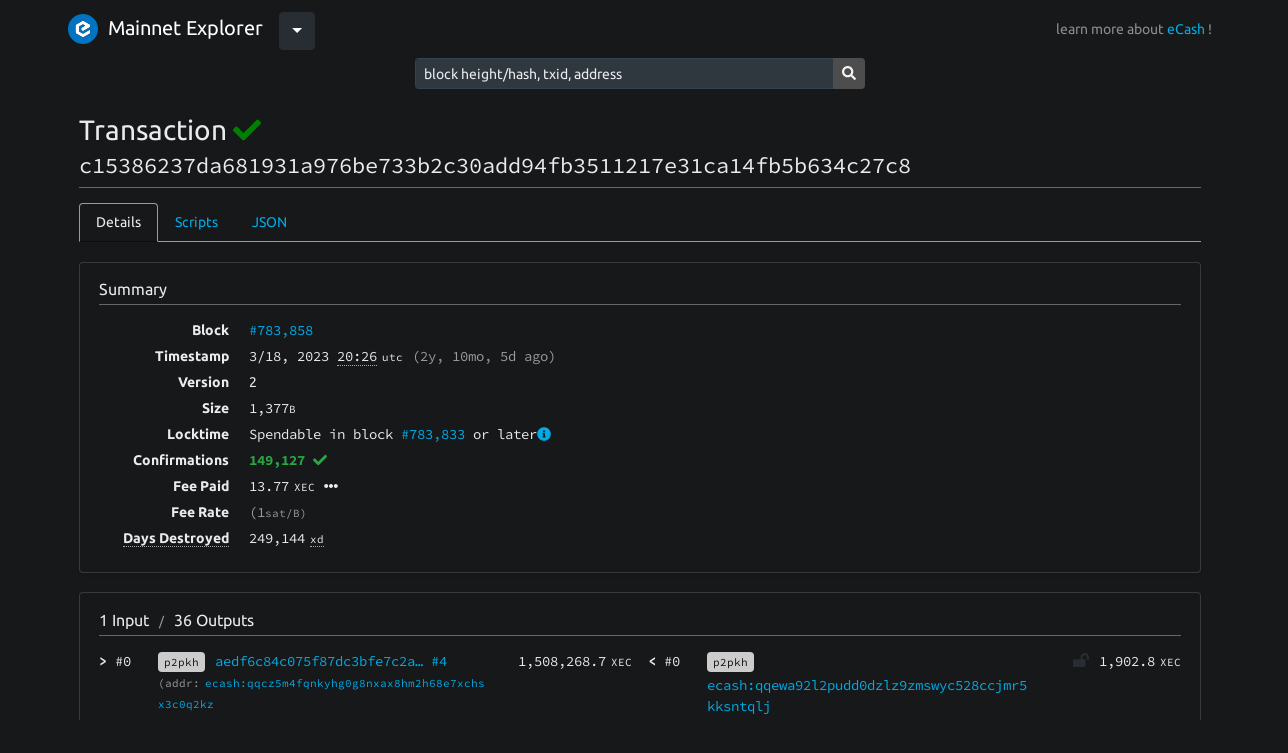

--- FILE ---
content_type: text/html; charset=utf-8
request_url: https://explorer.bitcoinabc.org/tx/c15386237da681931a976be733b2c30add94fb3511217e31ca14fb5b634c27c8
body_size: 9481
content:
<!DOCTYPE html><html lang="en"><head><meta charset="utf-8"><meta name="csrf-token" content="eI5sW26q-vR9ao3VPmh7GlD4CSbGUPSqywfY"><meta name="viewport" content="width=device-width, initial-scale=1, maximum-scale=1, user-scalable=0, shrink-to-fit=no"><link rel="stylesheet" href="/css/fonts.css" integrity="sha384-XOmmu8j3C2MFUXRVGg8VWYNwlhEkSNb0rW/4e7bi3F56S6PejEmBUQDGZofQyjbL"><link rel="stylesheet" href="/css/highlight.min.css" integrity="sha384-zhIsEafzyQWHSoMCQ4BfT8ZlRXQyIFwAHAJn32PNdsb8n6tVysGZSLpEEIvCskw4"><link rel="stylesheet" href="/css/bootstrap-dark.min.css" integrity="sha384-yHrdw+uFPe64ykHEYlYL2lmT0s+veKi1+lmxNqB3jVMOl9iX0h9xDLxcgtFtiV6M"><link rel="stylesheet" href="/css/dark-touchups.css"><link rel="stylesheet" href="/css/styling.css"><link rel="icon" type="image/x-icon" href="/img/logo/bch.ico"><!-- debug as if we're in privacy mode (which means we don't have exchange rate data)--><!-- debug as if we're in performance protection mode (which means we don't calculate UTXO set details)--><!-- debug as if we don't have result.blockstats (applies to block pages when node version < 0.17.0)--><!--if (result)--><!--	- result.blockstats = null;--><!-- no networkVolume--><title>Transaction c15386237da681931a976be733b2c30add94fb3511217e31ca14fb5b634c27c8</title><style>.field {
	word-wrap: break-word;
}

</style></head><body class="bg-dark"><nav class="navbar navbar-expand-lg navbar-dark bg-dark"><div class="container"><span class="dropdown"><a href="/"><img class="header-image" src="/img/logo/xec.svg" alt="logo"><span class="navbar-brand">Mainnet Explorer</span></a><button class="btn btn-secondary dropdown-toggle" type="button" id="dropdownMenuButton" data-toggle="dropdown" aria-haspopup="true" aria-expanded="false"></button><div class="dropdown-menu"><a class="dropdown-item" href="https://texplorer.bitcoinabc.org"><img class="header-image" src="/img/logo/xec.svg" alt="logo"><span class="navbar-brand">Testnet Explorer</span></a></div></span><span class="pull-right navbar-text">learn more about <a href="https://e.cash">eCash</a> !</span></div></nav><div class="row justify-content-center"><form method="post" action="/search" style="width: 450px;"><input type="hidden" name="_csrf" value="eI5sW26q-vR9ao3VPmh7GlD4CSbGUPSqywfY"><div class="input-group input-group-sm"><input class="form-control form-control-sm" autocomplete="off" type="text" name="query" placeholder="block height/hash, txid, address"><div class="input-group-append"><button class="btn btn-primary" type="submit"><i class="fas fa-search"></i></button></div></div></form></div><div class="pb-4 pt-3 pt-md-4" style="background-color: undefined"><div class="container px-2 px-sm-3"><div style="min-height: 500px;"><h1 class="h3 word-wrap">Transaction <a data-toggle="tooltip" title="Finalized by Avalanche."><i class="fas fa-check" color="green"></i></a><br><small class="text-monospace">c15386237da681931a976be733b2c30add94fb3511217e31ca14fb5b634c27c8</small></h1><hr><ul class="nav nav-tabs mb-3"><li class="nav-item"><a class="nav-link active" data-toggle="tab" href="#tab-details" role="tab">Details</a></li><li class="nav-item"><a class="nav-link" data-toggle="tab" href="#tab-scripts" role="tab">Scripts</a></li><li class="nav-item"><a class="nav-link" data-toggle="tab" href="#tab-json" role="tab">JSON</a></li></ul><div class="tab-content"><div class="tab-pane active" id="tab-details" role="tabpanel"><div class="card shadow-sm mb-3"><div class="card-body px-2 px-md-3"><h2 class="h6 mb-0">Summary</h2><hr><div class="clearfix"></div><div class="row"><div class="summary-table-label">Block</div><div class="summary-table-content text-monospace"><a href="/block/00000000000000001685c0d73fdd446a740edc670b97cfdb9b1eba6998dd370d">#783,858</a></div></div><div class="row"><div class="summary-table-label">Timestamp</div><div class="summary-table-content text-monospace"><td class="text-monospace"><span>3/18</span><span>, 2023</span><span> </span><span class="border-dotted" title="2023-03-18 20:26:41" data-toggle="tooltip">20:26</span><small class="ml-1">utc</small><span class="text-muted ml-2">(<span>2y, 10mo, 5d </span><span>ago)</span></span></td></div></div><div class="row"><div class="summary-table-label">Version</div><div class="summary-table-content monospace">2</div></div><div class="row"><div class="summary-table-label">Size</div><div class="summary-table-content text-monospace"><span>1,377</span><small>B</small></div></div><div class="row"><div class="summary-table-label">Locktime</div><div class="summary-table-content text-monospace"><!-- the following is not a traling space--><span>Spendable in block </span><a href="/block-height/783833">#783,833</a><span> or later</span><a href="https://bitcoin.org/en/developer-guide#locktime-and-sequence-number" data-toggle="tooltip" title="More info about locktime" target="_blank"><i class="fas fa-info-circle"></i></a></div></div><div class="row"><div class="summary-table-label">Confirmations</div><div class="summary-table-content text-monospace"><strong class="font-weight-bold text-success">149,127 <a data-toggle="tooltip" title="This transaction has been finalized by Avalanche."><i class="fas fa-check"></i></a></strong></div></div><div class="row"><div class="summary-table-label">Fee Paid</div><div class="summary-table-content text-monospace"><!--span #{JSON.stringify(currencyFormatInfo)}--><span class="text-monospace">13.77</span><small class="ml-1">XEC</small><span class="ml-2" title="1,508,268.7 - 1,508,254.93" data-toggle="tooltip"><i class="fas fa-ellipsis-h"></i></span></div></div><div class="row"><div class="summary-table-label">Fee Rate</div><div class="summary-table-content text-monospace"><span class="text-muted">(1<small>sat/B)</small></span></div></div><div class="row"><div class="summary-table-label"><span class="border-dotted" title="The sum of all input values multiplied by the number of days that input's UTXO existed before being spent. Large values can sometimes be interesting, indicating the spending of long-dormant coins. A 1 XEC UTXO spent after 7 days dormant results in 7 days destroyed, as does a 7 XEC UTXO spent after 1 day dormant." data-toggle="tooltip">Days Destroyed</span></div><div class="summary-table-content text-monospace"><span>249,144<small class="ml-1 border-dotted" title="eCash Days" data-toggle="tooltip">xd</small></span></div></div></div></div><div class="card shadow-sm mb-3"><div class="card-body px-2 px-md-3"><h2 class="h6 mb-0"><span>1 </span><span>Input</span><span class="mx-2 text-muted text-small">/</span><span>36 </span><span>Outputs</span></h2><hr><script>function showAllTxOutputs(link, txid) {
	var hiddenRows = document.querySelectorAll("[data-txid='" + txid + "']");
	hiddenRows.forEach(function(hiddenRow) {
		hiddenRow.classList.remove("d-none");
	});

	link.classList.add("d-none");
}
</script><div class="row text-monospace"><div class="col-lg-6"><div class="clearfix"><div class="tx-io-label"><a data-toggle="tooltip" title="Input #0" style="white-space: nowrap;"><span class="font-weight-bold">&gt; </span><small class="d-inline d-md-none">Input </small><span>#0</span><small class="d-inline d-md-none font-weight-light text-muted"> / 0</small></a></div><div class="tx-io-content"><div class="clearfix"><div class="tx-io-desc"><div class="word-wrap"><small class="data-tag bg-dark mr-2"><span title="Input Type: Pay to Public Key Hash" data-toggle="tooltip">p2pkh</span></small><a href="/tx/aedf6c84c075f87dc3bfe7c2a33fe5d407693449e96cf9942b07ca90b73dcfbd#output-4">aedf6c84c075f87dc3bfe7c2a…<span> #4</span></a></div><div class="word-wrap"><small class="text-muted"><span class="mr-1">(addr:</span><a href="/address/ecash:qqcz5m4fqnkyhg0g8nxax8hm2h68e7xchsx3c0q2kz">ecash:qqcz5m4fqnkyhg0g8nxax8hm2h68e7xchsx3c0q2kz</a></small></div></div><div class="tx-io-value"><!--span #{JSON.stringify(currencyFormatInfo)}--><span class="text-monospace">1,508,268.7</span><small class="ml-1">XEC</small></div></div></div></div><hr><div class="row mb-5 mb-lg-0"><div class="col"><div class="font-weight-bold text-left text-md-right"><span class="d-block d-md-none">Total Input: </span><!--span #{JSON.stringify(currencyFormatInfo)}--><span class="text-monospace">1,508,268.7</span><small class="ml-1">XEC</small></div></div></div></div><div class="col-lg-6"><div data-txid="c15386237da681931a976be733b2c30add94fb3511217e31ca14fb5b634c27c8"><div class="clearfix"><div class="tx-io-label"><a data-toggle="tooltip" title="Output #0" style="white-space: nowrap;"><span class="font-weight-bold">&lt; </span><small class="d-inline d-md-none">Output </small><span>#0</span><small class="d-inline d-md-none font-weight-light text-muted"> / 35</small></a></div><div class="tx-io-content"><div class="clearfix"><div class="tx-io-desc"><div class="mb-tiny"><small class="data-tag bg-dark"><span title="Output Type: Pay to Public Key Hash" data-toggle="tooltip">p2pkh</span></small></div><a id="output-0" href="/address/ecash:qqewa92l2pudd0dzlz9zmswyc528ccjmr5kksntqlj"><span class="text-monospace word-wrap">ecash:qqewa92l2pudd0dzlz9zmswyc528ccjmr5kksntqlj</span></a><br></div><div class="tx-io-value"><i class="fas fa-lock-open text-secondary mr-2" title="Spent output." data-toggle="tooltip"></i><!--span #{JSON.stringify(currencyFormatInfo)}--><span class="text-monospace">1,902.8</span><small class="ml-1">XEC</small></div></div></div></div><hr></div><div data-txid="c15386237da681931a976be733b2c30add94fb3511217e31ca14fb5b634c27c8"><div class="clearfix"><div class="tx-io-label"><a data-toggle="tooltip" title="Output #1" style="white-space: nowrap;"><span class="font-weight-bold">&lt; </span><small class="d-inline d-md-none">Output </small><span>#1</span><small class="d-inline d-md-none font-weight-light text-muted"> / 35</small></a></div><div class="tx-io-content"><div class="clearfix"><div class="tx-io-desc"><div class="mb-tiny"><small class="data-tag bg-dark"><span title="Output Type: Pay to Public Key Hash" data-toggle="tooltip">p2pkh</span></small></div><a id="output-1" href="/address/ecash:qql04vdhlsnh2d04sxamkswae2rcz6sv5yksx4kzgl"><span class="text-monospace word-wrap">ecash:qql04vdhlsnh2d04sxamkswae2rcz6sv5yksx4kzgl</span></a><br></div><div class="tx-io-value"><i class="fas fa-lock-open text-secondary mr-2" title="Spent output." data-toggle="tooltip"></i><!--span #{JSON.stringify(currencyFormatInfo)}--><span class="text-monospace">16.92</span><small class="ml-1">XEC</small></div></div></div></div><hr></div><div data-txid="c15386237da681931a976be733b2c30add94fb3511217e31ca14fb5b634c27c8"><div class="clearfix"><div class="tx-io-label"><a data-toggle="tooltip" title="Output #2" style="white-space: nowrap;"><span class="font-weight-bold">&lt; </span><small class="d-inline d-md-none">Output </small><span>#2</span><small class="d-inline d-md-none font-weight-light text-muted"> / 35</small></a></div><div class="tx-io-content"><div class="clearfix"><div class="tx-io-desc"><div class="mb-tiny"><small class="data-tag bg-dark"><span title="Output Type: Pay to Public Key Hash" data-toggle="tooltip">p2pkh</span></small></div><a id="output-2" href="/address/ecash:qq0n4a53lv34xpe4jcqcch3wf43h374wdy8g9g77f8"><span class="text-monospace word-wrap">ecash:qq0n4a53lv34xpe4jcqcch3wf43h374wdy8g9g77f8</span></a><br></div><div class="tx-io-value"><i class="fas fa-lock-open text-secondary mr-2" title="Spent output." data-toggle="tooltip"></i><!--span #{JSON.stringify(currencyFormatInfo)}--><span class="text-monospace">174.54</span><small class="ml-1">XEC</small></div></div></div></div><hr></div><div data-txid="c15386237da681931a976be733b2c30add94fb3511217e31ca14fb5b634c27c8"><div class="clearfix"><div class="tx-io-label"><a data-toggle="tooltip" title="Output #3" style="white-space: nowrap;"><span class="font-weight-bold">&lt; </span><small class="d-inline d-md-none">Output </small><span>#3</span><small class="d-inline d-md-none font-weight-light text-muted"> / 35</small></a></div><div class="tx-io-content"><div class="clearfix"><div class="tx-io-desc"><div class="mb-tiny"><small class="data-tag bg-dark"><span title="Output Type: Pay to Public Key Hash" data-toggle="tooltip">p2pkh</span></small></div><a id="output-3" href="/address/ecash:qzk3z8keasph4hwe6gl2eur4ntwntpg0vqarswhtsp"><span class="text-monospace word-wrap">ecash:qzk3z8keasph4hwe6gl2eur4ntwntpg0vqarswhtsp</span></a><br></div><div class="tx-io-value"><i class="fas fa-lock-open text-secondary mr-2" title="Spent output." data-toggle="tooltip"></i><!--span #{JSON.stringify(currencyFormatInfo)}--><span class="text-monospace">183.92</span><small class="ml-1">XEC</small></div></div></div></div><hr></div><div data-txid="c15386237da681931a976be733b2c30add94fb3511217e31ca14fb5b634c27c8"><div class="clearfix"><div class="tx-io-label"><a data-toggle="tooltip" title="Output #4" style="white-space: nowrap;"><span class="font-weight-bold">&lt; </span><small class="d-inline d-md-none">Output </small><span>#4</span><small class="d-inline d-md-none font-weight-light text-muted"> / 35</small></a></div><div class="tx-io-content"><div class="clearfix"><div class="tx-io-desc"><div class="mb-tiny"><small class="data-tag bg-dark"><span title="Output Type: Pay to Public Key Hash" data-toggle="tooltip">p2pkh</span></small></div><a id="output-4" href="/address/ecash:qpx08s3tpzwplf4an30yc0lgwdfn6qr4dvpy637a93"><span class="text-monospace word-wrap">ecash:qpx08s3tpzwplf4an30yc0lgwdfn6qr4dvpy637a93</span></a><br></div><div class="tx-io-value"><i class="fas fa-lock-open text-secondary mr-2" title="Spent output." data-toggle="tooltip"></i><!--span #{JSON.stringify(currencyFormatInfo)}--><span class="text-monospace">41.06</span><small class="ml-1">XEC</small></div></div></div></div><hr></div><div data-txid="c15386237da681931a976be733b2c30add94fb3511217e31ca14fb5b634c27c8"><div class="clearfix"><div class="tx-io-label"><a data-toggle="tooltip" title="Output #5" style="white-space: nowrap;"><span class="font-weight-bold">&lt; </span><small class="d-inline d-md-none">Output </small><span>#5</span><small class="d-inline d-md-none font-weight-light text-muted"> / 35</small></a></div><div class="tx-io-content"><div class="clearfix"><div class="tx-io-desc"><div class="mb-tiny"><small class="data-tag bg-dark"><span title="Output Type: Pay to Public Key Hash" data-toggle="tooltip">p2pkh</span></small></div><a id="output-5" href="/address/ecash:qpah2e4r6m52xq2222acnyrw87uylygxwu2rz9p683"><span class="text-monospace word-wrap">ecash:qpah2e4r6m52xq2222acnyrw87uylygxwu2rz9p683</span></a><br></div><div class="tx-io-value"><i class="fas fa-lock text-success mr-2" title="Unspent output." data-toggle="tooltip"></i><!--span #{JSON.stringify(currencyFormatInfo)}--><span class="text-monospace">13.72</span><small class="ml-1">XEC</small></div></div></div></div><hr></div><div data-txid="c15386237da681931a976be733b2c30add94fb3511217e31ca14fb5b634c27c8"><div class="clearfix"><div class="tx-io-label"><a data-toggle="tooltip" title="Output #6" style="white-space: nowrap;"><span class="font-weight-bold">&lt; </span><small class="d-inline d-md-none">Output </small><span>#6</span><small class="d-inline d-md-none font-weight-light text-muted"> / 35</small></a></div><div class="tx-io-content"><div class="clearfix"><div class="tx-io-desc"><div class="mb-tiny"><small class="data-tag bg-dark"><span title="Output Type: Pay to Script Hash" data-toggle="tooltip">p2sh</span></small></div><a id="output-6" href="/address/ecash:prp30ct22utmt26fdwcc7wxeq8xchlv4sueck059hg"><span class="text-monospace word-wrap">ecash:prp30ct22utmt26fdwcc7wxeq8xchlv4sueck059hg</span></a><br></div><div class="tx-io-value"><i class="fas fa-lock-open text-secondary mr-2" title="Spent output." data-toggle="tooltip"></i><!--span #{JSON.stringify(currencyFormatInfo)}--><span class="text-monospace">90.21</span><small class="ml-1">XEC</small></div></div></div></div><hr></div><div data-txid="c15386237da681931a976be733b2c30add94fb3511217e31ca14fb5b634c27c8"><div class="clearfix"><div class="tx-io-label"><a data-toggle="tooltip" title="Output #7" style="white-space: nowrap;"><span class="font-weight-bold">&lt; </span><small class="d-inline d-md-none">Output </small><span>#7</span><small class="d-inline d-md-none font-weight-light text-muted"> / 35</small></a></div><div class="tx-io-content"><div class="clearfix"><div class="tx-io-desc"><div class="mb-tiny"><small class="data-tag bg-dark"><span title="Output Type: Pay to Public Key Hash" data-toggle="tooltip">p2pkh</span></small></div><a id="output-7" href="/address/ecash:qqsxy9s256wy7mlra3j5c7z5022gnflnqu5gu70g4y"><span class="text-monospace word-wrap">ecash:qqsxy9s256wy7mlra3j5c7z5022gnflnqu5gu70g4y</span></a><br></div><div class="tx-io-value"><i class="fas fa-lock-open text-secondary mr-2" title="Spent output." data-toggle="tooltip"></i><!--span #{JSON.stringify(currencyFormatInfo)}--><span class="text-monospace">11.21</span><small class="ml-1">XEC</small></div></div></div></div><hr></div><div data-txid="c15386237da681931a976be733b2c30add94fb3511217e31ca14fb5b634c27c8"><div class="clearfix"><div class="tx-io-label"><a data-toggle="tooltip" title="Output #8" style="white-space: nowrap;"><span class="font-weight-bold">&lt; </span><small class="d-inline d-md-none">Output </small><span>#8</span><small class="d-inline d-md-none font-weight-light text-muted"> / 35</small></a></div><div class="tx-io-content"><div class="clearfix"><div class="tx-io-desc"><div class="mb-tiny"><small class="data-tag bg-dark"><span title="Output Type: Pay to Public Key Hash" data-toggle="tooltip">p2pkh</span></small></div><a id="output-8" href="/address/ecash:qpkg4fgnh8a0hhzd2z9g80g4d09j6qnt0sj6w5uuc4"><span class="text-monospace word-wrap">ecash:qpkg4fgnh8a0hhzd2z9g80g4d09j6qnt0sj6w5uuc4</span></a><br></div><div class="tx-io-value"><i class="fas fa-lock-open text-secondary mr-2" title="Spent output." data-toggle="tooltip"></i><!--span #{JSON.stringify(currencyFormatInfo)}--><span class="text-monospace">951.12</span><small class="ml-1">XEC</small></div></div></div></div><hr></div><div data-txid="c15386237da681931a976be733b2c30add94fb3511217e31ca14fb5b634c27c8"><div class="clearfix"><div class="tx-io-label"><a data-toggle="tooltip" title="Output #9" style="white-space: nowrap;"><span class="font-weight-bold">&lt; </span><small class="d-inline d-md-none">Output </small><span>#9</span><small class="d-inline d-md-none font-weight-light text-muted"> / 35</small></a></div><div class="tx-io-content"><div class="clearfix"><div class="tx-io-desc"><div class="mb-tiny"><small class="data-tag bg-dark"><span title="Output Type: Pay to Public Key Hash" data-toggle="tooltip">p2pkh</span></small></div><a id="output-9" href="/address/ecash:qq7678lxxq6djz8d30lw8pvdqzn62rdvjugvuu35et"><span class="text-monospace word-wrap">ecash:qq7678lxxq6djz8d30lw8pvdqzn62rdvjugvuu35et</span></a><br></div><div class="tx-io-value"><i class="fas fa-lock-open text-secondary mr-2" title="Spent output." data-toggle="tooltip"></i><!--span #{JSON.stringify(currencyFormatInfo)}--><span class="text-monospace">1,500,544.04</span><small class="ml-1">XEC</small></div></div></div></div><hr></div><div data-txid="c15386237da681931a976be733b2c30add94fb3511217e31ca14fb5b634c27c8"><div class="clearfix"><div class="tx-io-label"><a data-toggle="tooltip" title="Output #10" style="white-space: nowrap;"><span class="font-weight-bold">&lt; </span><small class="d-inline d-md-none">Output </small><span>#10</span><small class="d-inline d-md-none font-weight-light text-muted"> / 35</small></a></div><div class="tx-io-content"><div class="clearfix"><div class="tx-io-desc"><div class="mb-tiny"><small class="data-tag bg-dark"><span title="Output Type: Pay to Public Key Hash" data-toggle="tooltip">p2pkh</span></small></div><a id="output-10" href="/address/ecash:qqmlca6trzjnl86mhqlhtsn8k3nax927zyatwn8hsc"><span class="text-monospace word-wrap">ecash:qqmlca6trzjnl86mhqlhtsn8k3nax927zyatwn8hsc</span></a><br></div><div class="tx-io-value"><i class="fas fa-lock text-success mr-2" title="Unspent output." data-toggle="tooltip"></i><!--span #{JSON.stringify(currencyFormatInfo)}--><span class="text-monospace">106.39</span><small class="ml-1">XEC</small></div></div></div></div><hr></div><div data-txid="c15386237da681931a976be733b2c30add94fb3511217e31ca14fb5b634c27c8"><div class="clearfix"><div class="tx-io-label"><a data-toggle="tooltip" title="Output #11" style="white-space: nowrap;"><span class="font-weight-bold">&lt; </span><small class="d-inline d-md-none">Output </small><span>#11</span><small class="d-inline d-md-none font-weight-light text-muted"> / 35</small></a></div><div class="tx-io-content"><div class="clearfix"><div class="tx-io-desc"><div class="mb-tiny"><small class="data-tag bg-dark"><span title="Output Type: Pay to Public Key Hash" data-toggle="tooltip">p2pkh</span></small></div><a id="output-11" href="/address/ecash:qre6ytfp40nydk23wdd578ykg90hhtp0zqll5f8hxr"><span class="text-monospace word-wrap">ecash:qre6ytfp40nydk23wdd578ykg90hhtp0zqll5f8hxr</span></a><br></div><div class="tx-io-value"><i class="fas fa-lock-open text-secondary mr-2" title="Spent output." data-toggle="tooltip"></i><!--span #{JSON.stringify(currencyFormatInfo)}--><span class="text-monospace">10.54</span><small class="ml-1">XEC</small></div></div></div></div><hr></div><div data-txid="c15386237da681931a976be733b2c30add94fb3511217e31ca14fb5b634c27c8"><div class="clearfix"><div class="tx-io-label"><a data-toggle="tooltip" title="Output #12" style="white-space: nowrap;"><span class="font-weight-bold">&lt; </span><small class="d-inline d-md-none">Output </small><span>#12</span><small class="d-inline d-md-none font-weight-light text-muted"> / 35</small></a></div><div class="tx-io-content"><div class="clearfix"><div class="tx-io-desc"><div class="mb-tiny"><small class="data-tag bg-dark"><span title="Output Type: Pay to Public Key Hash" data-toggle="tooltip">p2pkh</span></small></div><a id="output-12" href="/address/ecash:qqmq7zudyvnuqz6z44we5fjxve797qm525r4k6lamy"><span class="text-monospace word-wrap">ecash:qqmq7zudyvnuqz6z44we5fjxve797qm525r4k6lamy</span></a><br></div><div class="tx-io-value"><i class="fas fa-lock-open text-secondary mr-2" title="Spent output." data-toggle="tooltip"></i><!--span #{JSON.stringify(currencyFormatInfo)}--><span class="text-monospace">117.34</span><small class="ml-1">XEC</small></div></div></div></div><hr></div><div data-txid="c15386237da681931a976be733b2c30add94fb3511217e31ca14fb5b634c27c8"><div class="clearfix"><div class="tx-io-label"><a data-toggle="tooltip" title="Output #13" style="white-space: nowrap;"><span class="font-weight-bold">&lt; </span><small class="d-inline d-md-none">Output </small><span>#13</span><small class="d-inline d-md-none font-weight-light text-muted"> / 35</small></a></div><div class="tx-io-content"><div class="clearfix"><div class="tx-io-desc"><div class="mb-tiny"><small class="data-tag bg-dark"><span title="Output Type: Pay to Public Key Hash" data-toggle="tooltip">p2pkh</span></small></div><a id="output-13" href="/address/ecash:qr0krql8lta36vdx5xw4trfeh3dwg5gdjckmu6epvf"><span class="text-monospace word-wrap">ecash:qr0krql8lta36vdx5xw4trfeh3dwg5gdjckmu6epvf</span></a><br></div><div class="tx-io-value"><i class="fas fa-lock-open text-secondary mr-2" title="Spent output." data-toggle="tooltip"></i><!--span #{JSON.stringify(currencyFormatInfo)}--><span class="text-monospace">63.54</span><small class="ml-1">XEC</small></div></div></div></div><hr></div><div data-txid="c15386237da681931a976be733b2c30add94fb3511217e31ca14fb5b634c27c8"><div class="clearfix"><div class="tx-io-label"><a data-toggle="tooltip" title="Output #14" style="white-space: nowrap;"><span class="font-weight-bold">&lt; </span><small class="d-inline d-md-none">Output </small><span>#14</span><small class="d-inline d-md-none font-weight-light text-muted"> / 35</small></a></div><div class="tx-io-content"><div class="clearfix"><div class="tx-io-desc"><div class="mb-tiny"><small class="data-tag bg-dark"><span title="Output Type: Pay to Public Key Hash" data-toggle="tooltip">p2pkh</span></small></div><a id="output-14" href="/address/ecash:qq70wale24gc65myum3v98f8wt7snmdmzs82lvjcv2"><span class="text-monospace word-wrap">ecash:qq70wale24gc65myum3v98f8wt7snmdmzs82lvjcv2</span></a><br></div><div class="tx-io-value"><i class="fas fa-lock-open text-secondary mr-2" title="Spent output." data-toggle="tooltip"></i><!--span #{JSON.stringify(currencyFormatInfo)}--><span class="text-monospace">474.08</span><small class="ml-1">XEC</small></div></div></div></div><hr></div><div data-txid="c15386237da681931a976be733b2c30add94fb3511217e31ca14fb5b634c27c8"><div class="clearfix"><div class="tx-io-label"><a data-toggle="tooltip" title="Output #15" style="white-space: nowrap;"><span class="font-weight-bold">&lt; </span><small class="d-inline d-md-none">Output </small><span>#15</span><small class="d-inline d-md-none font-weight-light text-muted"> / 35</small></a></div><div class="tx-io-content"><div class="clearfix"><div class="tx-io-desc"><div class="mb-tiny"><small class="data-tag bg-dark"><span title="Output Type: Pay to Public Key Hash" data-toggle="tooltip">p2pkh</span></small></div><a id="output-15" href="/address/ecash:qrefqw7c3c7dt067rwlzm8e3c47w6l4jec8g3nypdv"><span class="text-monospace word-wrap">ecash:qrefqw7c3c7dt067rwlzm8e3c47w6l4jec8g3nypdv</span></a><br></div><div class="tx-io-value"><i class="fas fa-lock-open text-secondary mr-2" title="Spent output." data-toggle="tooltip"></i><!--span #{JSON.stringify(currencyFormatInfo)}--><span class="text-monospace">18.31</span><small class="ml-1">XEC</small></div></div></div></div><hr></div><div data-txid="c15386237da681931a976be733b2c30add94fb3511217e31ca14fb5b634c27c8"><div class="clearfix"><div class="tx-io-label"><a data-toggle="tooltip" title="Output #16" style="white-space: nowrap;"><span class="font-weight-bold">&lt; </span><small class="d-inline d-md-none">Output </small><span>#16</span><small class="d-inline d-md-none font-weight-light text-muted"> / 35</small></a></div><div class="tx-io-content"><div class="clearfix"><div class="tx-io-desc"><div class="mb-tiny"><small class="data-tag bg-dark"><span title="Output Type: Pay to Public Key Hash" data-toggle="tooltip">p2pkh</span></small></div><a id="output-16" href="/address/ecash:qqyp7s5y3zjnqvskcdeyzhjuaqxkjy9rkgq4ju9e4m"><span class="text-monospace word-wrap">ecash:qqyp7s5y3zjnqvskcdeyzhjuaqxkjy9rkgq4ju9e4m</span></a><br></div><div class="tx-io-value"><i class="fas fa-lock-open text-secondary mr-2" title="Spent output." data-toggle="tooltip"></i><!--span #{JSON.stringify(currencyFormatInfo)}--><span class="text-monospace">25.5</span><small class="ml-1">XEC</small></div></div></div></div><hr></div><div data-txid="c15386237da681931a976be733b2c30add94fb3511217e31ca14fb5b634c27c8"><div class="clearfix"><div class="tx-io-label"><a data-toggle="tooltip" title="Output #17" style="white-space: nowrap;"><span class="font-weight-bold">&lt; </span><small class="d-inline d-md-none">Output </small><span>#17</span><small class="d-inline d-md-none font-weight-light text-muted"> / 35</small></a></div><div class="tx-io-content"><div class="clearfix"><div class="tx-io-desc"><div class="mb-tiny"><small class="data-tag bg-dark"><span title="Output Type: Pay to Public Key Hash" data-toggle="tooltip">p2pkh</span></small></div><a id="output-17" href="/address/ecash:qrce4uggt53p0mtgj0tjjnye5myegm5f0vp70tlvx5"><span class="text-monospace word-wrap">ecash:qrce4uggt53p0mtgj0tjjnye5myegm5f0vp70tlvx5</span></a><br></div><div class="tx-io-value"><i class="fas fa-lock-open text-secondary mr-2" title="Spent output." data-toggle="tooltip"></i><!--span #{JSON.stringify(currencyFormatInfo)}--><span class="text-monospace">17.93</span><small class="ml-1">XEC</small></div></div></div></div><hr></div><div data-txid="c15386237da681931a976be733b2c30add94fb3511217e31ca14fb5b634c27c8"><div class="clearfix"><div class="tx-io-label"><a data-toggle="tooltip" title="Output #18" style="white-space: nowrap;"><span class="font-weight-bold">&lt; </span><small class="d-inline d-md-none">Output </small><span>#18</span><small class="d-inline d-md-none font-weight-light text-muted"> / 35</small></a></div><div class="tx-io-content"><div class="clearfix"><div class="tx-io-desc"><div class="mb-tiny"><small class="data-tag bg-dark"><span title="Output Type: Pay to Public Key Hash" data-toggle="tooltip">p2pkh</span></small></div><a id="output-18" href="/address/ecash:qp67h7uu330afadmnqgtcv0f9lzdtjhmuyqa697lht"><span class="text-monospace word-wrap">ecash:qp67h7uu330afadmnqgtcv0f9lzdtjhmuyqa697lht</span></a><br></div><div class="tx-io-value"><i class="fas fa-lock-open text-secondary mr-2" title="Spent output." data-toggle="tooltip"></i><!--span #{JSON.stringify(currencyFormatInfo)}--><span class="text-monospace">51.59</span><small class="ml-1">XEC</small></div></div></div></div><hr></div><div data-txid="c15386237da681931a976be733b2c30add94fb3511217e31ca14fb5b634c27c8"><div class="clearfix"><div class="tx-io-label"><a data-toggle="tooltip" title="Output #19" style="white-space: nowrap;"><span class="font-weight-bold">&lt; </span><small class="d-inline d-md-none">Output </small><span>#19</span><small class="d-inline d-md-none font-weight-light text-muted"> / 35</small></a></div><div class="tx-io-content"><div class="clearfix"><div class="tx-io-desc"><div class="mb-tiny"><small class="data-tag bg-dark"><span title="Output Type: Pay to Public Key Hash" data-toggle="tooltip">p2pkh</span></small></div><a id="output-19" href="/address/ecash:qq7nvdg6vme5dyz464uyhuja05r02ncmhyj27xay2f"><span class="text-monospace word-wrap">ecash:qq7nvdg6vme5dyz464uyhuja05r02ncmhyj27xay2f</span></a><br></div><div class="tx-io-value"><i class="fas fa-lock-open text-secondary mr-2" title="Spent output." data-toggle="tooltip"></i><!--span #{JSON.stringify(currencyFormatInfo)}--><span class="text-monospace">26.69</span><small class="ml-1">XEC</small></div></div></div></div><hr></div><div data-txid="c15386237da681931a976be733b2c30add94fb3511217e31ca14fb5b634c27c8"><div class="clearfix"><div class="tx-io-label"><a data-toggle="tooltip" title="Output #20" style="white-space: nowrap;"><span class="font-weight-bold">&lt; </span><small class="d-inline d-md-none">Output </small><span>#20</span><small class="d-inline d-md-none font-weight-light text-muted"> / 35</small></a></div><div class="tx-io-content"><div class="clearfix"><div class="tx-io-desc"><div class="mb-tiny"><small class="data-tag bg-dark"><span title="Output Type: Pay to Public Key Hash" data-toggle="tooltip">p2pkh</span></small></div><a id="output-20" href="/address/ecash:qrva3rq8se8pf2few83g8rckfgl4xlsdzqgsgt7mxv"><span class="text-monospace word-wrap">ecash:qrva3rq8se8pf2few83g8rckfgl4xlsdzqgsgt7mxv</span></a><br></div><div class="tx-io-value"><i class="fas fa-lock-open text-secondary mr-2" title="Spent output." data-toggle="tooltip"></i><!--span #{JSON.stringify(currencyFormatInfo)}--><span class="text-monospace">29.96</span><small class="ml-1">XEC</small></div></div></div></div><hr></div><div data-txid="c15386237da681931a976be733b2c30add94fb3511217e31ca14fb5b634c27c8"><div class="clearfix"><div class="tx-io-label"><a data-toggle="tooltip" title="Output #21" style="white-space: nowrap;"><span class="font-weight-bold">&lt; </span><small class="d-inline d-md-none">Output </small><span>#21</span><small class="d-inline d-md-none font-weight-light text-muted"> / 35</small></a></div><div class="tx-io-content"><div class="clearfix"><div class="tx-io-desc"><div class="mb-tiny"><small class="data-tag bg-dark"><span title="Output Type: Pay to Public Key Hash" data-toggle="tooltip">p2pkh</span></small></div><a id="output-21" href="/address/ecash:qz94cvyu0mtga3ag0pln82vxgkpahwg57uzhg3ydjk"><span class="text-monospace word-wrap">ecash:qz94cvyu0mtga3ag0pln82vxgkpahwg57uzhg3ydjk</span></a><br></div><div class="tx-io-value"><i class="fas fa-lock-open text-secondary mr-2" title="Spent output." data-toggle="tooltip"></i><!--span #{JSON.stringify(currencyFormatInfo)}--><span class="text-monospace">250.69</span><small class="ml-1">XEC</small></div></div></div></div><hr></div><div data-txid="c15386237da681931a976be733b2c30add94fb3511217e31ca14fb5b634c27c8"><div class="clearfix"><div class="tx-io-label"><a data-toggle="tooltip" title="Output #22" style="white-space: nowrap;"><span class="font-weight-bold">&lt; </span><small class="d-inline d-md-none">Output </small><span>#22</span><small class="d-inline d-md-none font-weight-light text-muted"> / 35</small></a></div><div class="tx-io-content"><div class="clearfix"><div class="tx-io-desc"><div class="mb-tiny"><small class="data-tag bg-dark"><span title="Output Type: Pay to Public Key Hash" data-toggle="tooltip">p2pkh</span></small></div><a id="output-22" href="/address/ecash:qz85l9uwych89vjyanmkf8ckugmjm35dx5805mh44n"><span class="text-monospace word-wrap">ecash:qz85l9uwych89vjyanmkf8ckugmjm35dx5805mh44n</span></a><br></div><div class="tx-io-value"><i class="fas fa-lock-open text-secondary mr-2" title="Spent output." data-toggle="tooltip"></i><!--span #{JSON.stringify(currencyFormatInfo)}--><span class="text-monospace">250.38</span><small class="ml-1">XEC</small></div></div></div></div><hr></div><div data-txid="c15386237da681931a976be733b2c30add94fb3511217e31ca14fb5b634c27c8"><div class="clearfix"><div class="tx-io-label"><a data-toggle="tooltip" title="Output #23" style="white-space: nowrap;"><span class="font-weight-bold">&lt; </span><small class="d-inline d-md-none">Output </small><span>#23</span><small class="d-inline d-md-none font-weight-light text-muted"> / 35</small></a></div><div class="tx-io-content"><div class="clearfix"><div class="tx-io-desc"><div class="mb-tiny"><small class="data-tag bg-dark"><span title="Output Type: Pay to Public Key Hash" data-toggle="tooltip">p2pkh</span></small></div><a id="output-23" href="/address/ecash:qzdj2c7g2jam4qwesz28ceydnhll2szl6quy7wx9c3"><span class="text-monospace word-wrap">ecash:qzdj2c7g2jam4qwesz28ceydnhll2szl6quy7wx9c3</span></a><br></div><div class="tx-io-value"><i class="fas fa-lock text-success mr-2" title="Unspent output." data-toggle="tooltip"></i><!--span #{JSON.stringify(currencyFormatInfo)}--><span class="text-monospace">32.78</span><small class="ml-1">XEC</small></div></div></div></div><hr></div><div data-txid="c15386237da681931a976be733b2c30add94fb3511217e31ca14fb5b634c27c8"><div class="clearfix"><div class="tx-io-label"><a data-toggle="tooltip" title="Output #24" style="white-space: nowrap;"><span class="font-weight-bold">&lt; </span><small class="d-inline d-md-none">Output </small><span>#24</span><small class="d-inline d-md-none font-weight-light text-muted"> / 35</small></a></div><div class="tx-io-content"><div class="clearfix"><div class="tx-io-desc"><div class="mb-tiny"><small class="data-tag bg-dark"><span title="Output Type: Pay to Public Key Hash" data-toggle="tooltip">p2pkh</span></small></div><a id="output-24" href="/address/ecash:qr6d87p0nh6ugzu35pa7hs6phjqdzuu4hu69yyvzl8"><span class="text-monospace word-wrap">ecash:qr6d87p0nh6ugzu35pa7hs6phjqdzuu4hu69yyvzl8</span></a><br></div><div class="tx-io-value"><i class="fas fa-lock text-success mr-2" title="Unspent output." data-toggle="tooltip"></i><!--span #{JSON.stringify(currencyFormatInfo)}--><span class="text-monospace">386.67</span><small class="ml-1">XEC</small></div></div></div></div><hr></div><div data-txid="c15386237da681931a976be733b2c30add94fb3511217e31ca14fb5b634c27c8"><div class="clearfix"><div class="tx-io-label"><a data-toggle="tooltip" title="Output #25" style="white-space: nowrap;"><span class="font-weight-bold">&lt; </span><small class="d-inline d-md-none">Output </small><span>#25</span><small class="d-inline d-md-none font-weight-light text-muted"> / 35</small></a></div><div class="tx-io-content"><div class="clearfix"><div class="tx-io-desc"><div class="mb-tiny"><small class="data-tag bg-dark"><span title="Output Type: Pay to Public Key Hash" data-toggle="tooltip">p2pkh</span></small></div><a id="output-25" href="/address/ecash:qztvl4s5r8wltx7tkxr0cqvjgtmef54ezu240knzwy"><span class="text-monospace word-wrap">ecash:qztvl4s5r8wltx7tkxr0cqvjgtmef54ezu240knzwy</span></a><br></div><div class="tx-io-value"><i class="fas fa-lock-open text-secondary mr-2" title="Spent output." data-toggle="tooltip"></i><!--span #{JSON.stringify(currencyFormatInfo)}--><span class="text-monospace">51.91</span><small class="ml-1">XEC</small></div></div></div></div><hr></div><div data-txid="c15386237da681931a976be733b2c30add94fb3511217e31ca14fb5b634c27c8"><div class="clearfix"><div class="tx-io-label"><a data-toggle="tooltip" title="Output #26" style="white-space: nowrap;"><span class="font-weight-bold">&lt; </span><small class="d-inline d-md-none">Output </small><span>#26</span><small class="d-inline d-md-none font-weight-light text-muted"> / 35</small></a></div><div class="tx-io-content"><div class="clearfix"><div class="tx-io-desc"><div class="mb-tiny"><small class="data-tag bg-dark"><span title="Output Type: Pay to Public Key Hash" data-toggle="tooltip">p2pkh</span></small></div><a id="output-26" href="/address/ecash:qpm0a8m4yx0yqerupdptrrxl82yky4ln3ut7qace4g"><span class="text-monospace word-wrap">ecash:qpm0a8m4yx0yqerupdptrrxl82yky4ln3ut7qace4g</span></a><br></div><div class="tx-io-value"><i class="fas fa-lock-open text-secondary mr-2" title="Spent output." data-toggle="tooltip"></i><!--span #{JSON.stringify(currencyFormatInfo)}--><span class="text-monospace">65.41</span><small class="ml-1">XEC</small></div></div></div></div><hr></div><div data-txid="c15386237da681931a976be733b2c30add94fb3511217e31ca14fb5b634c27c8"><div class="clearfix"><div class="tx-io-label"><a data-toggle="tooltip" title="Output #27" style="white-space: nowrap;"><span class="font-weight-bold">&lt; </span><small class="d-inline d-md-none">Output </small><span>#27</span><small class="d-inline d-md-none font-weight-light text-muted"> / 35</small></a></div><div class="tx-io-content"><div class="clearfix"><div class="tx-io-desc"><div class="mb-tiny"><small class="data-tag bg-dark"><span title="Output Type: Pay to Public Key Hash" data-toggle="tooltip">p2pkh</span></small></div><a id="output-27" href="/address/ecash:qpuvledxat9jd4cgerx9q5rzjnnggeq7wqyh9kszsa"><span class="text-monospace word-wrap">ecash:qpuvledxat9jd4cgerx9q5rzjnnggeq7wqyh9kszsa</span></a><br></div><div class="tx-io-value"><i class="fas fa-lock-open text-secondary mr-2" title="Spent output." data-toggle="tooltip"></i><!--span #{JSON.stringify(currencyFormatInfo)}--><span class="text-monospace">103.42</span><small class="ml-1">XEC</small></div></div></div></div><hr></div><div data-txid="c15386237da681931a976be733b2c30add94fb3511217e31ca14fb5b634c27c8"><div class="clearfix"><div class="tx-io-label"><a data-toggle="tooltip" title="Output #28" style="white-space: nowrap;"><span class="font-weight-bold">&lt; </span><small class="d-inline d-md-none">Output </small><span>#28</span><small class="d-inline d-md-none font-weight-light text-muted"> / 35</small></a></div><div class="tx-io-content"><div class="clearfix"><div class="tx-io-desc"><div class="mb-tiny"><small class="data-tag bg-dark"><span title="Output Type: Pay to Public Key Hash" data-toggle="tooltip">p2pkh</span></small></div><a id="output-28" href="/address/ecash:qqgp6x78rllkqqcva890tvwdpu65z0z4vugxjhfdjr"><span class="text-monospace word-wrap">ecash:qqgp6x78rllkqqcva890tvwdpu65z0z4vugxjhfdjr</span></a><br></div><div class="tx-io-value"><i class="fas fa-lock-open text-secondary mr-2" title="Spent output." data-toggle="tooltip"></i><!--span #{JSON.stringify(currencyFormatInfo)}--><span class="text-monospace">80.37</span><small class="ml-1">XEC</small></div></div></div></div><hr></div><div data-txid="c15386237da681931a976be733b2c30add94fb3511217e31ca14fb5b634c27c8"><div class="clearfix"><div class="tx-io-label"><a data-toggle="tooltip" title="Output #29" style="white-space: nowrap;"><span class="font-weight-bold">&lt; </span><small class="d-inline d-md-none">Output </small><span>#29</span><small class="d-inline d-md-none font-weight-light text-muted"> / 35</small></a></div><div class="tx-io-content"><div class="clearfix"><div class="tx-io-desc"><div class="mb-tiny"><small class="data-tag bg-dark"><span title="Output Type: Pay to Public Key Hash" data-toggle="tooltip">p2pkh</span></small></div><a id="output-29" href="/address/ecash:qq04vwu8fqqkzmje2sl03hpg9qgpp4hfygtqtzyxk7"><span class="text-monospace word-wrap">ecash:qq04vwu8fqqkzmje2sl03hpg9qgpp4hfygtqtzyxk7</span></a><br></div><div class="tx-io-value"><i class="fas fa-lock-open text-secondary mr-2" title="Spent output." data-toggle="tooltip"></i><!--span #{JSON.stringify(currencyFormatInfo)}--><span class="text-monospace">184.32</span><small class="ml-1">XEC</small></div></div></div></div><hr></div><div data-txid="c15386237da681931a976be733b2c30add94fb3511217e31ca14fb5b634c27c8"><div class="clearfix"><div class="tx-io-label"><a data-toggle="tooltip" title="Output #30" style="white-space: nowrap;"><span class="font-weight-bold">&lt; </span><small class="d-inline d-md-none">Output </small><span>#30</span><small class="d-inline d-md-none font-weight-light text-muted"> / 35</small></a></div><div class="tx-io-content"><div class="clearfix"><div class="tx-io-desc"><div class="mb-tiny"><small class="data-tag bg-dark"><span title="Output Type: Pay to Public Key Hash" data-toggle="tooltip">p2pkh</span></small></div><a id="output-30" href="/address/ecash:qr6harruue2u2mwnxfufujv63hdrsyu57ye5r5f59u"><span class="text-monospace word-wrap">ecash:qr6harruue2u2mwnxfufujv63hdrsyu57ye5r5f59u</span></a><br></div><div class="tx-io-value"><i class="fas fa-lock-open text-secondary mr-2" title="Spent output." data-toggle="tooltip"></i><!--span #{JSON.stringify(currencyFormatInfo)}--><span class="text-monospace">1,514.31</span><small class="ml-1">XEC</small></div></div></div></div><hr></div><div data-txid="c15386237da681931a976be733b2c30add94fb3511217e31ca14fb5b634c27c8"><div class="clearfix"><div class="tx-io-label"><a data-toggle="tooltip" title="Output #31" style="white-space: nowrap;"><span class="font-weight-bold">&lt; </span><small class="d-inline d-md-none">Output </small><span>#31</span><small class="d-inline d-md-none font-weight-light text-muted"> / 35</small></a></div><div class="tx-io-content"><div class="clearfix"><div class="tx-io-desc"><div class="mb-tiny"><small class="data-tag bg-dark"><span title="Output Type: Pay to Public Key Hash" data-toggle="tooltip">p2pkh</span></small></div><a id="output-31" href="/address/ecash:qq67k07rwqx4nx56qata0v6z3gcgzde6wgmjhk2y5w"><span class="text-monospace word-wrap">ecash:qq67k07rwqx4nx56qata0v6z3gcgzde6wgmjhk2y5w</span></a><br></div><div class="tx-io-value"><i class="fas fa-lock-open text-secondary mr-2" title="Spent output." data-toggle="tooltip"></i><!--span #{JSON.stringify(currencyFormatInfo)}--><span class="text-monospace">14.18</span><small class="ml-1">XEC</small></div></div></div></div><hr></div><div data-txid="c15386237da681931a976be733b2c30add94fb3511217e31ca14fb5b634c27c8"><div class="clearfix"><div class="tx-io-label"><a data-toggle="tooltip" title="Output #32" style="white-space: nowrap;"><span class="font-weight-bold">&lt; </span><small class="d-inline d-md-none">Output </small><span>#32</span><small class="d-inline d-md-none font-weight-light text-muted"> / 35</small></a></div><div class="tx-io-content"><div class="clearfix"><div class="tx-io-desc"><div class="mb-tiny"><small class="data-tag bg-dark"><span title="Output Type: Pay to Public Key Hash" data-toggle="tooltip">p2pkh</span></small></div><a id="output-32" href="/address/ecash:qrmqa5xgkhul5tjaptur2glj38n20h5u8qx7m6dy85"><span class="text-monospace word-wrap">ecash:qrmqa5xgkhul5tjaptur2glj38n20h5u8qx7m6dy85</span></a><br></div><div class="tx-io-value"><i class="fas fa-lock text-success mr-2" title="Unspent output." data-toggle="tooltip"></i><!--span #{JSON.stringify(currencyFormatInfo)}--><span class="text-monospace">39.87</span><small class="ml-1">XEC</small></div></div></div></div><hr></div><div data-txid="c15386237da681931a976be733b2c30add94fb3511217e31ca14fb5b634c27c8"><div class="clearfix"><div class="tx-io-label"><a data-toggle="tooltip" title="Output #33" style="white-space: nowrap;"><span class="font-weight-bold">&lt; </span><small class="d-inline d-md-none">Output </small><span>#33</span><small class="d-inline d-md-none font-weight-light text-muted"> / 35</small></a></div><div class="tx-io-content"><div class="clearfix"><div class="tx-io-desc"><div class="mb-tiny"><small class="data-tag bg-dark"><span title="Output Type: Pay to Public Key Hash" data-toggle="tooltip">p2pkh</span></small></div><a id="output-33" href="/address/ecash:qrgt23hky7xpq4pg4n530ksm4nzrm9hf3gxy7fqcdh"><span class="text-monospace word-wrap">ecash:qrgt23hky7xpq4pg4n530ksm4nzrm9hf3gxy7fqcdh</span></a><br></div><div class="tx-io-value"><i class="fas fa-lock-open text-secondary mr-2" title="Spent output." data-toggle="tooltip"></i><!--span #{JSON.stringify(currencyFormatInfo)}--><span class="text-monospace">20.44</span><small class="ml-1">XEC</small></div></div></div></div><hr></div><div data-txid="c15386237da681931a976be733b2c30add94fb3511217e31ca14fb5b634c27c8"><div class="clearfix"><div class="tx-io-label"><a data-toggle="tooltip" title="Output #34" style="white-space: nowrap;"><span class="font-weight-bold">&lt; </span><small class="d-inline d-md-none">Output </small><span>#34</span><small class="d-inline d-md-none font-weight-light text-muted"> / 35</small></a></div><div class="tx-io-content"><div class="clearfix"><div class="tx-io-desc"><div class="mb-tiny"><small class="data-tag bg-dark"><span title="Output Type: Pay to Script Hash" data-toggle="tooltip">p2sh</span></small></div><a id="output-34" href="/address/ecash:prh0svpjczhnw2ud32d23mwz3rp732hxxucx8u7ldv"><span class="text-monospace word-wrap">ecash:prh0svpjczhnw2ud32d23mwz3rp732hxxucx8u7ldv</span></a><br></div><div class="tx-io-value"><i class="fas fa-lock-open text-secondary mr-2" title="Spent output." data-toggle="tooltip"></i><!--span #{JSON.stringify(currencyFormatInfo)}--><span class="text-monospace">164.68</span><small class="ml-1">XEC</small></div></div></div></div><hr></div><div data-txid="c15386237da681931a976be733b2c30add94fb3511217e31ca14fb5b634c27c8"><div class="clearfix"><div class="tx-io-label"><a data-toggle="tooltip" title="Output #35" style="white-space: nowrap;"><span class="font-weight-bold">&lt; </span><small class="d-inline d-md-none">Output </small><span>#35</span><small class="d-inline d-md-none font-weight-light text-muted"> / 35</small></a></div><div class="tx-io-content"><div class="clearfix"><div class="tx-io-desc"><div class="mb-tiny"><small class="data-tag bg-dark"><span title="Output Type: Pay to Public Key Hash" data-toggle="tooltip">p2pkh</span></small></div><a id="output-35" href="/address/ecash:qqquyap7zuy8ura3mhydjf6cdktrg0grrsq2pl0q4h"><span class="text-monospace word-wrap">ecash:qqquyap7zuy8ura3mhydjf6cdktrg0grrsq2pl0q4h</span></a><br></div><div class="tx-io-value"><i class="fas fa-lock-open text-secondary mr-2" title="Spent output." data-toggle="tooltip"></i><!--span #{JSON.stringify(currencyFormatInfo)}--><span class="text-monospace">224.09</span><small class="ml-1">XEC</small></div></div></div></div><hr></div><div class="row mb-0 mb-lg-0"><div class="col"><div class="font-weight-bold text-left text-md-right"><span class="d-block d-md-none">Total Output: </span><!--span #{JSON.stringify(currencyFormatInfo)}--><span class="text-monospace">1,508,254.93</span><small class="ml-1">XEC</small></div></div></div></div></div></div></div></div><div class="tab-pane" id="tab-scripts" role="tabpanel"><div class="card shadow-sm mb-3"><div class="card-body px-2 px-md-3"><h3 class="h6 mb-0">Input Scripts</h3><hr><table class="table table-striped"><thead><tr><th style="width: 50px;"></th><th>Script Sig (asm)</th></tr></thead><tbody><tr><th class="text-monospace"><a data-toggle="tooltip" title="Input #0" style="white-space: nowrap;"><span>></span><span class="font-weight-normal">#0</span></a></th><td class="word-wrap text-break text-monospace"><span>304402200b08c13aaa13b72f4f7d1fd0c8d459373844a26837162fa444b6c54226e069bf022016231d9f84149b2b7fabac5661d91e1dd38a8e4ccc62489d79809836bab99b20[ALL|FORKID] 02fc70e51e8d70f909538039675b6f9cb7339648cc1f52f1c94cb2a3facb191ec8</span></td></tr></tbody></table></div></div><div class="card shadow-sm mb-3"><div class="card-body px-2 px-md-3"><h3 class="h6 mb-0">Output Scripts</h3><hr><table class="table table-striped"><thead><tr><th style="width: 50px;"></th><th>Script Pub Key (asm)</th></tr></thead><tbody><tr><th class="text-monospace"><a data-toggle="tooltip" title="Output #0" style="white-space: nowrap;"><span>,</span><span class="font-weight-normal"> #0</span></a></th><td class="word-wrapx text-monospace"><span>OP_DUP OP_HASH160 32ee955f5078d6bda2f88a2dc1c4c5147c625b1d OP_EQUALVERIFY OP_CHECKSIG</span></td></tr><tr><th class="text-monospace"><a data-toggle="tooltip" title="Output #1" style="white-space: nowrap;"><span>,</span><span class="font-weight-normal"> #1</span></a></th><td class="word-wrapx text-monospace"><span>OP_DUP OP_HASH160 3efab1b7fc277535f581bbbb41ddca87816a0ca1 OP_EQUALVERIFY OP_CHECKSIG</span></td></tr><tr><th class="text-monospace"><a data-toggle="tooltip" title="Output #2" style="white-space: nowrap;"><span>,</span><span class="font-weight-normal"> #2</span></a></th><td class="word-wrapx text-monospace"><span>OP_DUP OP_HASH160 1f3af691fb2353073596018c5e2e4d6378faae69 OP_EQUALVERIFY OP_CHECKSIG</span></td></tr><tr><th class="text-monospace"><a data-toggle="tooltip" title="Output #3" style="white-space: nowrap;"><span>,</span><span class="font-weight-normal"> #3</span></a></th><td class="word-wrapx text-monospace"><span>OP_DUP OP_HASH160 ad111ed9ec037addd9d23eacf0759add35850f60 OP_EQUALVERIFY OP_CHECKSIG</span></td></tr><tr><th class="text-monospace"><a data-toggle="tooltip" title="Output #4" style="white-space: nowrap;"><span>,</span><span class="font-weight-normal"> #4</span></a></th><td class="word-wrapx text-monospace"><span>OP_DUP OP_HASH160 4cf3c22b089c1fa6bd9c5e4c3fe873533d00756b OP_EQUALVERIFY OP_CHECKSIG</span></td></tr><tr><th class="text-monospace"><a data-toggle="tooltip" title="Output #5" style="white-space: nowrap;"><span>,</span><span class="font-weight-normal"> #5</span></a></th><td class="word-wrapx text-monospace"><span>OP_DUP OP_HASH160 7b7566a3d6e8a3014a52bb89906e3fb84f910677 OP_EQUALVERIFY OP_CHECKSIG</span></td></tr><tr><th class="text-monospace"><a data-toggle="tooltip" title="Output #6" style="white-space: nowrap;"><span>,</span><span class="font-weight-normal"> #6</span></a></th><td class="word-wrapx text-monospace"><span>OP_HASH160 c317e16a5717b5ab496bb18f38d901cd8bfd9587 OP_EQUAL</span></td></tr><tr><th class="text-monospace"><a data-toggle="tooltip" title="Output #7" style="white-space: nowrap;"><span>,</span><span class="font-weight-normal"> #7</span></a></th><td class="word-wrapx text-monospace"><span>OP_DUP OP_HASH160 2062160aa69c4f6fe3ec654c78547a9489a7f307 OP_EQUALVERIFY OP_CHECKSIG</span></td></tr><tr><th class="text-monospace"><a data-toggle="tooltip" title="Output #8" style="white-space: nowrap;"><span>,</span><span class="font-weight-normal"> #8</span></a></th><td class="word-wrapx text-monospace"><span>OP_DUP OP_HASH160 6c8aa513b9fafbdc4d508a83bd156bcb2d026b7c OP_EQUALVERIFY OP_CHECKSIG</span></td></tr><tr><th class="text-monospace"><a data-toggle="tooltip" title="Output #9" style="white-space: nowrap;"><span>,</span><span class="font-weight-normal"> #9</span></a></th><td class="word-wrapx text-monospace"><span>OP_DUP OP_HASH160 3daf1fe63034d908ed8bfee3858d00a7a50dac97 OP_EQUALVERIFY OP_CHECKSIG</span></td></tr><tr><th class="text-monospace"><a data-toggle="tooltip" title="Output #10" style="white-space: nowrap;"><span>,</span><span class="font-weight-normal"> #10</span></a></th><td class="word-wrapx text-monospace"><span>OP_DUP OP_HASH160 37fc774b18a53f9f5bb83f75c267b467d3155e11 OP_EQUALVERIFY OP_CHECKSIG</span></td></tr><tr><th class="text-monospace"><a data-toggle="tooltip" title="Output #11" style="white-space: nowrap;"><span>,</span><span class="font-weight-normal"> #11</span></a></th><td class="word-wrapx text-monospace"><span>OP_DUP OP_HASH160 f3a22d21abe646d951735b4f1c96415f7bac2f10 OP_EQUALVERIFY OP_CHECKSIG</span></td></tr><tr><th class="text-monospace"><a data-toggle="tooltip" title="Output #12" style="white-space: nowrap;"><span>,</span><span class="font-weight-normal"> #12</span></a></th><td class="word-wrapx text-monospace"><span>OP_DUP OP_HASH160 360f0b8d2327c00b42ad5d9a2646667c5f037455 OP_EQUALVERIFY OP_CHECKSIG</span></td></tr><tr><th class="text-monospace"><a data-toggle="tooltip" title="Output #13" style="white-space: nowrap;"><span>,</span><span class="font-weight-normal"> #13</span></a></th><td class="word-wrapx text-monospace"><span>OP_DUP OP_HASH160 df6183e7fafb1d31a6a19d558d39bc5ae4510d96 OP_EQUALVERIFY OP_CHECKSIG</span></td></tr><tr><th class="text-monospace"><a data-toggle="tooltip" title="Output #14" style="white-space: nowrap;"><span>,</span><span class="font-weight-normal"> #14</span></a></th><td class="word-wrapx text-monospace"><span>OP_DUP OP_HASH160 3cf777f955518d5364e6e2c29d2772fd09edbb14 OP_EQUALVERIFY OP_CHECKSIG</span></td></tr><tr><th class="text-monospace"><a data-toggle="tooltip" title="Output #15" style="white-space: nowrap;"><span>,</span><span class="font-weight-normal"> #15</span></a></th><td class="word-wrapx text-monospace"><span>OP_DUP OP_HASH160 f2903bd88e3cd5bf5e1bbe2d9f31c57ced7eb2ce OP_EQUALVERIFY OP_CHECKSIG</span></td></tr><tr><th class="text-monospace"><a data-toggle="tooltip" title="Output #16" style="white-space: nowrap;"><span>,</span><span class="font-weight-normal"> #16</span></a></th><td class="word-wrapx text-monospace"><span>OP_DUP OP_HASH160 081f428488a5303216c372415e5ce80d6910a3b2 OP_EQUALVERIFY OP_CHECKSIG</span></td></tr><tr><th class="text-monospace"><a data-toggle="tooltip" title="Output #17" style="white-space: nowrap;"><span>,</span><span class="font-weight-normal"> #17</span></a></th><td class="word-wrapx text-monospace"><span>OP_DUP OP_HASH160 f19af1085d2217ed6893d7294c99a6c9946e897b OP_EQUALVERIFY OP_CHECKSIG</span></td></tr><tr><th class="text-monospace"><a data-toggle="tooltip" title="Output #18" style="white-space: nowrap;"><span>,</span><span class="font-weight-normal"> #18</span></a></th><td class="word-wrapx text-monospace"><span>OP_DUP OP_HASH160 75ebfb9c8c5fd4f5bb9810bc31e92fc4d5cafbe1 OP_EQUALVERIFY OP_CHECKSIG</span></td></tr><tr><th class="text-monospace"><a data-toggle="tooltip" title="Output #19" style="white-space: nowrap;"><span>,</span><span class="font-weight-normal"> #19</span></a></th><td class="word-wrapx text-monospace"><span>OP_DUP OP_HASH160 3d36351a66f3469055d5784bf25d7d06f54f1bb9 OP_EQUALVERIFY OP_CHECKSIG</span></td></tr><tr><th class="text-monospace"><a data-toggle="tooltip" title="Output #20" style="white-space: nowrap;"><span>,</span><span class="font-weight-normal"> #20</span></a></th><td class="word-wrapx text-monospace"><span>OP_DUP OP_HASH160 d9d88c07864e14a93971e2838f164a3f537e0d10 OP_EQUALVERIFY OP_CHECKSIG</span></td></tr><tr><th class="text-monospace"><a data-toggle="tooltip" title="Output #21" style="white-space: nowrap;"><span>,</span><span class="font-weight-normal"> #21</span></a></th><td class="word-wrapx text-monospace"><span>OP_DUP OP_HASH160 8b5c309c7ed68ec7a8787f33a9864583dbb914f7 OP_EQUALVERIFY OP_CHECKSIG</span></td></tr><tr><th class="text-monospace"><a data-toggle="tooltip" title="Output #22" style="white-space: nowrap;"><span>,</span><span class="font-weight-normal"> #22</span></a></th><td class="word-wrapx text-monospace"><span>OP_DUP OP_HASH160 8f4f978e262e72b244ecf7649f16e2372dc68d35 OP_EQUALVERIFY OP_CHECKSIG</span></td></tr><tr><th class="text-monospace"><a data-toggle="tooltip" title="Output #23" style="white-space: nowrap;"><span>,</span><span class="font-weight-normal"> #23</span></a></th><td class="word-wrapx text-monospace"><span>OP_DUP OP_HASH160 9b2563c854bbba81d980947c648d9dfff5405fd0 OP_EQUALVERIFY OP_CHECKSIG</span></td></tr><tr><th class="text-monospace"><a data-toggle="tooltip" title="Output #24" style="white-space: nowrap;"><span>,</span><span class="font-weight-normal"> #24</span></a></th><td class="word-wrapx text-monospace"><span>OP_DUP OP_HASH160 f4d3f82f9df5c40b91a07bebc341bc80d17395bf OP_EQUALVERIFY OP_CHECKSIG</span></td></tr><tr><th class="text-monospace"><a data-toggle="tooltip" title="Output #25" style="white-space: nowrap;"><span>,</span><span class="font-weight-normal"> #25</span></a></th><td class="word-wrapx text-monospace"><span>OP_DUP OP_HASH160 96cfd61419ddf59bcbb186fc019242f794d2b917 OP_EQUALVERIFY OP_CHECKSIG</span></td></tr><tr><th class="text-monospace"><a data-toggle="tooltip" title="Output #26" style="white-space: nowrap;"><span>,</span><span class="font-weight-normal"> #26</span></a></th><td class="word-wrapx text-monospace"><span>OP_DUP OP_HASH160 76fe9f75219e40647c0b42b18cdf3a896257f38f OP_EQUALVERIFY OP_CHECKSIG</span></td></tr><tr><th class="text-monospace"><a data-toggle="tooltip" title="Output #27" style="white-space: nowrap;"><span>,</span><span class="font-weight-normal"> #27</span></a></th><td class="word-wrapx text-monospace"><span>OP_DUP OP_HASH160 78cfe5a6eacb26d708c8cc50506294e684641e70 OP_EQUALVERIFY OP_CHECKSIG</span></td></tr><tr><th class="text-monospace"><a data-toggle="tooltip" title="Output #28" style="white-space: nowrap;"><span>,</span><span class="font-weight-normal"> #28</span></a></th><td class="word-wrapx text-monospace"><span>OP_DUP OP_HASH160 101d1bc71fff60030ce9caf5b1cd0f35413c5567 OP_EQUALVERIFY OP_CHECKSIG</span></td></tr><tr><th class="text-monospace"><a data-toggle="tooltip" title="Output #29" style="white-space: nowrap;"><span>,</span><span class="font-weight-normal"> #29</span></a></th><td class="word-wrapx text-monospace"><span>OP_DUP OP_HASH160 1f563b874801616e59543ef8dc28281010d6e922 OP_EQUALVERIFY OP_CHECKSIG</span></td></tr><tr><th class="text-monospace"><a data-toggle="tooltip" title="Output #30" style="white-space: nowrap;"><span>,</span><span class="font-weight-normal"> #30</span></a></th><td class="word-wrapx text-monospace"><span>OP_DUP OP_HASH160 f57e8c7ce655c56dd332789e499a8dda381394f1 OP_EQUALVERIFY OP_CHECKSIG</span></td></tr><tr><th class="text-monospace"><a data-toggle="tooltip" title="Output #31" style="white-space: nowrap;"><span>,</span><span class="font-weight-normal"> #31</span></a></th><td class="word-wrapx text-monospace"><span>OP_DUP OP_HASH160 35eb3fc3700d599a9a0757d7b3428a3081373a72 OP_EQUALVERIFY OP_CHECKSIG</span></td></tr><tr><th class="text-monospace"><a data-toggle="tooltip" title="Output #32" style="white-space: nowrap;"><span>,</span><span class="font-weight-normal"> #32</span></a></th><td class="word-wrapx text-monospace"><span>OP_DUP OP_HASH160 f60ed0c8b5f9fa2e5d0af83523f289e6a7de9c38 OP_EQUALVERIFY OP_CHECKSIG</span></td></tr><tr><th class="text-monospace"><a data-toggle="tooltip" title="Output #33" style="white-space: nowrap;"><span>,</span><span class="font-weight-normal"> #33</span></a></th><td class="word-wrapx text-monospace"><span>OP_DUP OP_HASH160 d0b546f6278c105428ace917da1bacc43d96e98a OP_EQUALVERIFY OP_CHECKSIG</span></td></tr><tr><th class="text-monospace"><a data-toggle="tooltip" title="Output #34" style="white-space: nowrap;"><span>,</span><span class="font-weight-normal"> #34</span></a></th><td class="word-wrapx text-monospace"><span>OP_HASH160 eef83032c0af372b8d8a9aa8edc288c3e8aae637 OP_EQUAL</span></td></tr><tr><th class="text-monospace"><a data-toggle="tooltip" title="Output #35" style="white-space: nowrap;"><span>,</span><span class="font-weight-normal"> #35</span></a></th><td class="word-wrapx text-monospace"><span>OP_DUP OP_HASH160 01c2743e17087e0fb1ddc8d927586d96343d031c OP_EQUALVERIFY OP_CHECKSIG</span></td></tr></tbody></table></div></div></div><div class="tab-pane" id="tab-json" role="tabpanel"><div class="card shadow-sm mb-3"><div class="card-body"><h3 class="h6 mb-0">Transaction</h3><hr><div class="highlight"><pre><code class="json bg-light" data-lang="json">{
    &quot;txid&quot;: &quot;c15386237da681931a976be733b2c30add94fb3511217e31ca14fb5b634c27c8&quot;,
    &quot;hash&quot;: &quot;c15386237da681931a976be733b2c30add94fb3511217e31ca14fb5b634c27c8&quot;,
    &quot;version&quot;: 2,
    &quot;size&quot;: 1377,
    &quot;locktime&quot;: 783833,
    &quot;vin&quot;: [
        {
            &quot;txid&quot;: &quot;aedf6c84c075f87dc3bfe7c2a33fe5d407693449e96cf9942b07ca90b73dcfbd&quot;,
            &quot;vout&quot;: 4,
            &quot;scriptSig&quot;: {
                &quot;asm&quot;: &quot;304402200b08c13aaa13b72f4f7d1fd0c8d459373844a26837162fa444b6c54226e069bf022016231d9f84149b2b7fabac5661d91e1dd38a8e4ccc62489d79809836bab99b20[ALL|FORKID] 02fc70e51e8d70f909538039675b6f9cb7339648cc1f52f1c94cb2a3facb191ec8&quot;,
                &quot;hex&quot;: &quot;[base64]&quot;
            },
            &quot;sequence&quot;: 4294967294
        }
    ],
    &quot;vout&quot;: [
        {
            &quot;value&quot;: 1902.8,
            &quot;n&quot;: 0,
            &quot;scriptPubKey&quot;: {
                &quot;asm&quot;: &quot;OP_DUP OP_HASH160 32ee955f5078d6bda2f88a2dc1c4c5147c625b1d OP_EQUALVERIFY OP_CHECKSIG&quot;,
                &quot;hex&quot;: &quot;76a91432ee955f5078d6bda2f88a2dc1c4c5147c625b1d88ac&quot;,
                &quot;reqSigs&quot;: 1,
                &quot;type&quot;: &quot;pubkeyhash&quot;,
                &quot;addresses&quot;: [
                    &quot;ecash:qqewa92l2pudd0dzlz9zmswyc528ccjmr5kksntqlj&quot;
                ]
            }
        },
        {
            &quot;value&quot;: 16.92,
            &quot;n&quot;: 1,
            &quot;scriptPubKey&quot;: {
                &quot;asm&quot;: &quot;OP_DUP OP_HASH160 3efab1b7fc277535f581bbbb41ddca87816a0ca1 OP_EQUALVERIFY OP_CHECKSIG&quot;,
                &quot;hex&quot;: &quot;76a9143efab1b7fc277535f581bbbb41ddca87816a0ca188ac&quot;,
                &quot;reqSigs&quot;: 1,
                &quot;type&quot;: &quot;pubkeyhash&quot;,
                &quot;addresses&quot;: [
                    &quot;ecash:qql04vdhlsnh2d04sxamkswae2rcz6sv5yksx4kzgl&quot;
                ]
            }
        },
        {
            &quot;value&quot;: 174.54,
            &quot;n&quot;: 2,
            &quot;scriptPubKey&quot;: {
                &quot;asm&quot;: &quot;OP_DUP OP_HASH160 1f3af691fb2353073596018c5e2e4d6378faae69 OP_EQUALVERIFY OP_CHECKSIG&quot;,
                &quot;hex&quot;: &quot;76a9141f3af691fb2353073596018c5e2e4d6378faae6988ac&quot;,
                &quot;reqSigs&quot;: 1,
                &quot;type&quot;: &quot;pubkeyhash&quot;,
                &quot;addresses&quot;: [
                    &quot;ecash:qq0n4a53lv34xpe4jcqcch3wf43h374wdy8g9g77f8&quot;
                ]
            }
        },
        {
            &quot;value&quot;: 183.92,
            &quot;n&quot;: 3,
            &quot;scriptPubKey&quot;: {
                &quot;asm&quot;: &quot;OP_DUP OP_HASH160 ad111ed9ec037addd9d23eacf0759add35850f60 OP_EQUALVERIFY OP_CHECKSIG&quot;,
                &quot;hex&quot;: &quot;76a914ad111ed9ec037addd9d23eacf0759add35850f6088ac&quot;,
                &quot;reqSigs&quot;: 1,
                &quot;type&quot;: &quot;pubkeyhash&quot;,
                &quot;addresses&quot;: [
                    &quot;ecash:qzk3z8keasph4hwe6gl2eur4ntwntpg0vqarswhtsp&quot;
                ]
            }
        },
        {
            &quot;value&quot;: 41.06,
            &quot;n&quot;: 4,
            &quot;scriptPubKey&quot;: {
                &quot;asm&quot;: &quot;OP_DUP OP_HASH160 4cf3c22b089c1fa6bd9c5e4c3fe873533d00756b OP_EQUALVERIFY OP_CHECKSIG&quot;,
                &quot;hex&quot;: &quot;76a9144cf3c22b089c1fa6bd9c5e4c3fe873533d00756b88ac&quot;,
                &quot;reqSigs&quot;: 1,
                &quot;type&quot;: &quot;pubkeyhash&quot;,
                &quot;addresses&quot;: [
                    &quot;ecash:qpx08s3tpzwplf4an30yc0lgwdfn6qr4dvpy637a93&quot;
                ]
            }
        },
        {
            &quot;value&quot;: 13.72,
            &quot;n&quot;: 5,
            &quot;scriptPubKey&quot;: {
                &quot;asm&quot;: &quot;OP_DUP OP_HASH160 7b7566a3d6e8a3014a52bb89906e3fb84f910677 OP_EQUALVERIFY OP_CHECKSIG&quot;,
                &quot;hex&quot;: &quot;76a9147b7566a3d6e8a3014a52bb89906e3fb84f91067788ac&quot;,
                &quot;reqSigs&quot;: 1,
                &quot;type&quot;: &quot;pubkeyhash&quot;,
                &quot;addresses&quot;: [
                    &quot;ecash:qpah2e4r6m52xq2222acnyrw87uylygxwu2rz9p683&quot;
                ]
            }
        },
        {
            &quot;value&quot;: 90.21,
            &quot;n&quot;: 6,
            &quot;scriptPubKey&quot;: {
                &quot;asm&quot;: &quot;OP_HASH160 c317e16a5717b5ab496bb18f38d901cd8bfd9587 OP_EQUAL&quot;,
                &quot;hex&quot;: &quot;a914c317e16a5717b5ab496bb18f38d901cd8bfd958787&quot;,
                &quot;reqSigs&quot;: 1,
                &quot;type&quot;: &quot;scripthash&quot;,
                &quot;addresses&quot;: [
                    &quot;ecash:prp30ct22utmt26fdwcc7wxeq8xchlv4sueck059hg&quot;
                ]
            }
        },
        {
            &quot;value&quot;: 11.21,
            &quot;n&quot;: 7,
            &quot;scriptPubKey&quot;: {
                &quot;asm&quot;: &quot;OP_DUP OP_HASH160 2062160aa69c4f6fe3ec654c78547a9489a7f307 OP_EQUALVERIFY OP_CHECKSIG&quot;,
                &quot;hex&quot;: &quot;76a9142062160aa69c4f6fe3ec654c78547a9489a7f30788ac&quot;,
                &quot;reqSigs&quot;: 1,
                &quot;type&quot;: &quot;pubkeyhash&quot;,
                &quot;addresses&quot;: [
                    &quot;ecash:qqsxy9s256wy7mlra3j5c7z5022gnflnqu5gu70g4y&quot;
                ]
            }
        },
        {
            &quot;value&quot;: 951.12,
            &quot;n&quot;: 8,
            &quot;scriptPubKey&quot;: {
                &quot;asm&quot;: &quot;OP_DUP OP_HASH160 6c8aa513b9fafbdc4d508a83bd156bcb2d026b7c OP_EQUALVERIFY OP_CHECKSIG&quot;,
                &quot;hex&quot;: &quot;76a9146c8aa513b9fafbdc4d508a83bd156bcb2d026b7c88ac&quot;,
                &quot;reqSigs&quot;: 1,
                &quot;type&quot;: &quot;pubkeyhash&quot;,
                &quot;addresses&quot;: [
                    &quot;ecash:qpkg4fgnh8a0hhzd2z9g80g4d09j6qnt0sj6w5uuc4&quot;
                ]
            }
        },
        {
            &quot;value&quot;: 1500544.04,
            &quot;n&quot;: 9,
            &quot;scriptPubKey&quot;: {
                &quot;asm&quot;: &quot;OP_DUP OP_HASH160 3daf1fe63034d908ed8bfee3858d00a7a50dac97 OP_EQUALVERIFY OP_CHECKSIG&quot;,
                &quot;hex&quot;: &quot;76a9143daf1fe63034d908ed8bfee3858d00a7a50dac9788ac&quot;,
                &quot;reqSigs&quot;: 1,
                &quot;type&quot;: &quot;pubkeyhash&quot;,
                &quot;addresses&quot;: [
                    &quot;ecash:qq7678lxxq6djz8d30lw8pvdqzn62rdvjugvuu35et&quot;
                ]
            }
        },
        {
            &quot;value&quot;: 106.39,
            &quot;n&quot;: 10,
            &quot;scriptPubKey&quot;: {
                &quot;asm&quot;: &quot;OP_DUP OP_HASH160 37fc774b18a53f9f5bb83f75c267b467d3155e11 OP_EQUALVERIFY OP_CHECKSIG&quot;,
                &quot;hex&quot;: &quot;76a91437fc774b18a53f9f5bb83f75c267b467d3155e1188ac&quot;,
                &quot;reqSigs&quot;: 1,
                &quot;type&quot;: &quot;pubkeyhash&quot;,
                &quot;addresses&quot;: [
                    &quot;ecash:qqmlca6trzjnl86mhqlhtsn8k3nax927zyatwn8hsc&quot;
                ]
            }
        },
        {
            &quot;value&quot;: 10.54,
            &quot;n&quot;: 11,
            &quot;scriptPubKey&quot;: {
                &quot;asm&quot;: &quot;OP_DUP OP_HASH160 f3a22d21abe646d951735b4f1c96415f7bac2f10 OP_EQUALVERIFY OP_CHECKSIG&quot;,
                &quot;hex&quot;: &quot;76a914f3a22d21abe646d951735b4f1c96415f7bac2f1088ac&quot;,
                &quot;reqSigs&quot;: 1,
                &quot;type&quot;: &quot;pubkeyhash&quot;,
                &quot;addresses&quot;: [
                    &quot;ecash:qre6ytfp40nydk23wdd578ykg90hhtp0zqll5f8hxr&quot;
                ]
            }
        },
        {
            &quot;value&quot;: 117.34,
            &quot;n&quot;: 12,
            &quot;scriptPubKey&quot;: {
                &quot;asm&quot;: &quot;OP_DUP OP_HASH160 360f0b8d2327c00b42ad5d9a2646667c5f037455 OP_EQUALVERIFY OP_CHECKSIG&quot;,
                &quot;hex&quot;: &quot;76a914360f0b8d2327c00b42ad5d9a2646667c5f03745588ac&quot;,
                &quot;reqSigs&quot;: 1,
                &quot;type&quot;: &quot;pubkeyhash&quot;,
                &quot;addresses&quot;: [
                    &quot;ecash:qqmq7zudyvnuqz6z44we5fjxve797qm525r4k6lamy&quot;
                ]
            }
        },
        {
            &quot;value&quot;: 63.54,
            &quot;n&quot;: 13,
            &quot;scriptPubKey&quot;: {
                &quot;asm&quot;: &quot;OP_DUP OP_HASH160 df6183e7fafb1d31a6a19d558d39bc5ae4510d96 OP_EQUALVERIFY OP_CHECKSIG&quot;,
                &quot;hex&quot;: &quot;76a914df6183e7fafb1d31a6a19d558d39bc5ae4510d9688ac&quot;,
                &quot;reqSigs&quot;: 1,
                &quot;type&quot;: &quot;pubkeyhash&quot;,
                &quot;addresses&quot;: [
                    &quot;ecash:qr0krql8lta36vdx5xw4trfeh3dwg5gdjckmu6epvf&quot;
                ]
            }
        },
        {
            &quot;value&quot;: 474.08,
            &quot;n&quot;: 14,
            &quot;scriptPubKey&quot;: {
                &quot;asm&quot;: &quot;OP_DUP OP_HASH160 3cf777f955518d5364e6e2c29d2772fd09edbb14 OP_EQUALVERIFY OP_CHECKSIG&quot;,
                &quot;hex&quot;: &quot;76a9143cf777f955518d5364e6e2c29d2772fd09edbb1488ac&quot;,
                &quot;reqSigs&quot;: 1,
                &quot;type&quot;: &quot;pubkeyhash&quot;,
                &quot;addresses&quot;: [
                    &quot;ecash:qq70wale24gc65myum3v98f8wt7snmdmzs82lvjcv2&quot;
                ]
            }
        },
        {
            &quot;value&quot;: 18.31,
            &quot;n&quot;: 15,
            &quot;scriptPubKey&quot;: {
                &quot;asm&quot;: &quot;OP_DUP OP_HASH160 f2903bd88e3cd5bf5e1bbe2d9f31c57ced7eb2ce OP_EQUALVERIFY OP_CHECKSIG&quot;,
                &quot;hex&quot;: &quot;76a914f2903bd88e3cd5bf5e1bbe2d9f31c57ced7eb2ce88ac&quot;,
                &quot;reqSigs&quot;: 1,
                &quot;type&quot;: &quot;pubkeyhash&quot;,
                &quot;addresses&quot;: [
                    &quot;ecash:qrefqw7c3c7dt067rwlzm8e3c47w6l4jec8g3nypdv&quot;
                ]
            }
        },
        {
            &quot;value&quot;: 25.5,
            &quot;n&quot;: 16,
            &quot;scriptPubKey&quot;: {
                &quot;asm&quot;: &quot;OP_DUP OP_HASH160 081f428488a5303216c372415e5ce80d6910a3b2 OP_EQUALVERIFY OP_CHECKSIG&quot;,
                &quot;hex&quot;: &quot;76a914081f428488a5303216c372415e5ce80d6910a3b288ac&quot;,
                &quot;reqSigs&quot;: 1,
                &quot;type&quot;: &quot;pubkeyhash&quot;,
                &quot;addresses&quot;: [
                    &quot;ecash:qqyp7s5y3zjnqvskcdeyzhjuaqxkjy9rkgq4ju9e4m&quot;
                ]
            }
        },
        {
            &quot;value&quot;: 17.93,
            &quot;n&quot;: 17,
            &quot;scriptPubKey&quot;: {
                &quot;asm&quot;: &quot;OP_DUP OP_HASH160 f19af1085d2217ed6893d7294c99a6c9946e897b OP_EQUALVERIFY OP_CHECKSIG&quot;,
                &quot;hex&quot;: &quot;76a914f19af1085d2217ed6893d7294c99a6c9946e897b88ac&quot;,
                &quot;reqSigs&quot;: 1,
                &quot;type&quot;: &quot;pubkeyhash&quot;,
                &quot;addresses&quot;: [
                    &quot;ecash:qrce4uggt53p0mtgj0tjjnye5myegm5f0vp70tlvx5&quot;
                ]
            }
        },
        {
            &quot;value&quot;: 51.59,
            &quot;n&quot;: 18,
            &quot;scriptPubKey&quot;: {
                &quot;asm&quot;: &quot;OP_DUP OP_HASH160 75ebfb9c8c5fd4f5bb9810bc31e92fc4d5cafbe1 OP_EQUALVERIFY OP_CHECKSIG&quot;,
                &quot;hex&quot;: &quot;76a91475ebfb9c8c5fd4f5bb9810bc31e92fc4d5cafbe188ac&quot;,
                &quot;reqSigs&quot;: 1,
                &quot;type&quot;: &quot;pubkeyhash&quot;,
                &quot;addresses&quot;: [
                    &quot;ecash:qp67h7uu330afadmnqgtcv0f9lzdtjhmuyqa697lht&quot;
                ]
            }
        },
        {
            &quot;value&quot;: 26.69,
            &quot;n&quot;: 19,
            &quot;scriptPubKey&quot;: {
                &quot;asm&quot;: &quot;OP_DUP OP_HASH160 3d36351a66f3469055d5784bf25d7d06f54f1bb9 OP_EQUALVERIFY OP_CHECKSIG&quot;,
                &quot;hex&quot;: &quot;76a9143d36351a66f3469055d5784bf25d7d06f54f1bb988ac&quot;,
                &quot;reqSigs&quot;: 1,
                &quot;type&quot;: &quot;pubkeyhash&quot;,
                &quot;addresses&quot;: [
                    &quot;ecash:qq7nvdg6vme5dyz464uyhuja05r02ncmhyj27xay2f&quot;
                ]
            }
        },
        {
            &quot;value&quot;: 29.96,
            &quot;n&quot;: 20,
            &quot;scriptPubKey&quot;: {
                &quot;asm&quot;: &quot;OP_DUP OP_HASH160 d9d88c07864e14a93971e2838f164a3f537e0d10 OP_EQUALVERIFY OP_CHECKSIG&quot;,
                &quot;hex&quot;: &quot;76a914d9d88c07864e14a93971e2838f164a3f537e0d1088ac&quot;,
                &quot;reqSigs&quot;: 1,
                &quot;type&quot;: &quot;pubkeyhash&quot;,
                &quot;addresses&quot;: [
                    &quot;ecash:qrva3rq8se8pf2few83g8rckfgl4xlsdzqgsgt7mxv&quot;
                ]
            }
        },
        {
            &quot;value&quot;: 250.69,
            &quot;n&quot;: 21,
            &quot;scriptPubKey&quot;: {
                &quot;asm&quot;: &quot;OP_DUP OP_HASH160 8b5c309c7ed68ec7a8787f33a9864583dbb914f7 OP_EQUALVERIFY OP_CHECKSIG&quot;,
                &quot;hex&quot;: &quot;76a9148b5c309c7ed68ec7a8787f33a9864583dbb914f788ac&quot;,
                &quot;reqSigs&quot;: 1,
                &quot;type&quot;: &quot;pubkeyhash&quot;,
                &quot;addresses&quot;: [
                    &quot;ecash:qz94cvyu0mtga3ag0pln82vxgkpahwg57uzhg3ydjk&quot;
                ]
            }
        },
        {
            &quot;value&quot;: 250.38,
            &quot;n&quot;: 22,
            &quot;scriptPubKey&quot;: {
                &quot;asm&quot;: &quot;OP_DUP OP_HASH160 8f4f978e262e72b244ecf7649f16e2372dc68d35 OP_EQUALVERIFY OP_CHECKSIG&quot;,
                &quot;hex&quot;: &quot;76a9148f4f978e262e72b244ecf7649f16e2372dc68d3588ac&quot;,
                &quot;reqSigs&quot;: 1,
                &quot;type&quot;: &quot;pubkeyhash&quot;,
                &quot;addresses&quot;: [
                    &quot;ecash:qz85l9uwych89vjyanmkf8ckugmjm35dx5805mh44n&quot;
                ]
            }
        },
        {
            &quot;value&quot;: 32.78,
            &quot;n&quot;: 23,
            &quot;scriptPubKey&quot;: {
                &quot;asm&quot;: &quot;OP_DUP OP_HASH160 9b2563c854bbba81d980947c648d9dfff5405fd0 OP_EQUALVERIFY OP_CHECKSIG&quot;,
                &quot;hex&quot;: &quot;76a9149b2563c854bbba81d980947c648d9dfff5405fd088ac&quot;,
                &quot;reqSigs&quot;: 1,
                &quot;type&quot;: &quot;pubkeyhash&quot;,
                &quot;addresses&quot;: [
                    &quot;ecash:qzdj2c7g2jam4qwesz28ceydnhll2szl6quy7wx9c3&quot;
                ]
            }
        },
        {
            &quot;value&quot;: 386.67,
            &quot;n&quot;: 24,
            &quot;scriptPubKey&quot;: {
                &quot;asm&quot;: &quot;OP_DUP OP_HASH160 f4d3f82f9df5c40b91a07bebc341bc80d17395bf OP_EQUALVERIFY OP_CHECKSIG&quot;,
                &quot;hex&quot;: &quot;76a914f4d3f82f9df5c40b91a07bebc341bc80d17395bf88ac&quot;,
                &quot;reqSigs&quot;: 1,
                &quot;type&quot;: &quot;pubkeyhash&quot;,
                &quot;addresses&quot;: [
                    &quot;ecash:qr6d87p0nh6ugzu35pa7hs6phjqdzuu4hu69yyvzl8&quot;
                ]
            }
        },
        {
            &quot;value&quot;: 51.91,
            &quot;n&quot;: 25,
            &quot;scriptPubKey&quot;: {
                &quot;asm&quot;: &quot;OP_DUP OP_HASH160 96cfd61419ddf59bcbb186fc019242f794d2b917 OP_EQUALVERIFY OP_CHECKSIG&quot;,
                &quot;hex&quot;: &quot;76a91496cfd61419ddf59bcbb186fc019242f794d2b91788ac&quot;,
                &quot;reqSigs&quot;: 1,
                &quot;type&quot;: &quot;pubkeyhash&quot;,
                &quot;addresses&quot;: [
                    &quot;ecash:qztvl4s5r8wltx7tkxr0cqvjgtmef54ezu240knzwy&quot;
                ]
            }
        },
        {
            &quot;value&quot;: 65.41,
            &quot;n&quot;: 26,
            &quot;scriptPubKey&quot;: {
                &quot;asm&quot;: &quot;OP_DUP OP_HASH160 76fe9f75219e40647c0b42b18cdf3a896257f38f OP_EQUALVERIFY OP_CHECKSIG&quot;,
                &quot;hex&quot;: &quot;76a91476fe9f75219e40647c0b42b18cdf3a896257f38f88ac&quot;,
                &quot;reqSigs&quot;: 1,
                &quot;type&quot;: &quot;pubkeyhash&quot;,
                &quot;addresses&quot;: [
                    &quot;ecash:qpm0a8m4yx0yqerupdptrrxl82yky4ln3ut7qace4g&quot;
                ]
            }
        },
        {
            &quot;value&quot;: 103.42,
            &quot;n&quot;: 27,
            &quot;scriptPubKey&quot;: {
                &quot;asm&quot;: &quot;OP_DUP OP_HASH160 78cfe5a6eacb26d708c8cc50506294e684641e70 OP_EQUALVERIFY OP_CHECKSIG&quot;,
                &quot;hex&quot;: &quot;76a91478cfe5a6eacb26d708c8cc50506294e684641e7088ac&quot;,
                &quot;reqSigs&quot;: 1,
                &quot;type&quot;: &quot;pubkeyhash&quot;,
                &quot;addresses&quot;: [
                    &quot;ecash:qpuvledxat9jd4cgerx9q5rzjnnggeq7wqyh9kszsa&quot;
                ]
            }
        },
        {
            &quot;value&quot;: 80.37,
            &quot;n&quot;: 28,
            &quot;scriptPubKey&quot;: {
                &quot;asm&quot;: &quot;OP_DUP OP_HASH160 101d1bc71fff60030ce9caf5b1cd0f35413c5567 OP_EQUALVERIFY OP_CHECKSIG&quot;,
                &quot;hex&quot;: &quot;76a914101d1bc71fff60030ce9caf5b1cd0f35413c556788ac&quot;,
                &quot;reqSigs&quot;: 1,
                &quot;type&quot;: &quot;pubkeyhash&quot;,
                &quot;addresses&quot;: [
                    &quot;ecash:qqgp6x78rllkqqcva890tvwdpu65z0z4vugxjhfdjr&quot;
                ]
            }
        },
        {
            &quot;value&quot;: 184.32,
            &quot;n&quot;: 29,
            &quot;scriptPubKey&quot;: {
                &quot;asm&quot;: &quot;OP_DUP OP_HASH160 1f563b874801616e59543ef8dc28281010d6e922 OP_EQUALVERIFY OP_CHECKSIG&quot;,
                &quot;hex&quot;: &quot;76a9141f563b874801616e59543ef8dc28281010d6e92288ac&quot;,
                &quot;reqSigs&quot;: 1,
                &quot;type&quot;: &quot;pubkeyhash&quot;,
                &quot;addresses&quot;: [
                    &quot;ecash:qq04vwu8fqqkzmje2sl03hpg9qgpp4hfygtqtzyxk7&quot;
                ]
            }
        },
        {
            &quot;value&quot;: 1514.31,
            &quot;n&quot;: 30,
            &quot;scriptPubKey&quot;: {
                &quot;asm&quot;: &quot;OP_DUP OP_HASH160 f57e8c7ce655c56dd332789e499a8dda381394f1 OP_EQUALVERIFY OP_CHECKSIG&quot;,
                &quot;hex&quot;: &quot;76a914f57e8c7ce655c56dd332789e499a8dda381394f188ac&quot;,
                &quot;reqSigs&quot;: 1,
                &quot;type&quot;: &quot;pubkeyhash&quot;,
                &quot;addresses&quot;: [
                    &quot;ecash:qr6harruue2u2mwnxfufujv63hdrsyu57ye5r5f59u&quot;
                ]
            }
        },
        {
            &quot;value&quot;: 14.18,
            &quot;n&quot;: 31,
            &quot;scriptPubKey&quot;: {
                &quot;asm&quot;: &quot;OP_DUP OP_HASH160 35eb3fc3700d599a9a0757d7b3428a3081373a72 OP_EQUALVERIFY OP_CHECKSIG&quot;,
                &quot;hex&quot;: &quot;76a91435eb3fc3700d599a9a0757d7b3428a3081373a7288ac&quot;,
                &quot;reqSigs&quot;: 1,
                &quot;type&quot;: &quot;pubkeyhash&quot;,
                &quot;addresses&quot;: [
                    &quot;ecash:qq67k07rwqx4nx56qata0v6z3gcgzde6wgmjhk2y5w&quot;
                ]
            }
        },
        {
            &quot;value&quot;: 39.87,
            &quot;n&quot;: 32,
            &quot;scriptPubKey&quot;: {
                &quot;asm&quot;: &quot;OP_DUP OP_HASH160 f60ed0c8b5f9fa2e5d0af83523f289e6a7de9c38 OP_EQUALVERIFY OP_CHECKSIG&quot;,
                &quot;hex&quot;: &quot;76a914f60ed0c8b5f9fa2e5d0af83523f289e6a7de9c3888ac&quot;,
                &quot;reqSigs&quot;: 1,
                &quot;type&quot;: &quot;pubkeyhash&quot;,
                &quot;addresses&quot;: [
                    &quot;ecash:qrmqa5xgkhul5tjaptur2glj38n20h5u8qx7m6dy85&quot;
                ]
            }
        },
        {
            &quot;value&quot;: 20.44,
            &quot;n&quot;: 33,
            &quot;scriptPubKey&quot;: {
                &quot;asm&quot;: &quot;OP_DUP OP_HASH160 d0b546f6278c105428ace917da1bacc43d96e98a OP_EQUALVERIFY OP_CHECKSIG&quot;,
                &quot;hex&quot;: &quot;76a914d0b546f6278c105428ace917da1bacc43d96e98a88ac&quot;,
                &quot;reqSigs&quot;: 1,
                &quot;type&quot;: &quot;pubkeyhash&quot;,
                &quot;addresses&quot;: [
                    &quot;ecash:qrgt23hky7xpq4pg4n530ksm4nzrm9hf3gxy7fqcdh&quot;
                ]
            }
        },
        {
            &quot;value&quot;: 164.68,
            &quot;n&quot;: 34,
            &quot;scriptPubKey&quot;: {
                &quot;asm&quot;: &quot;OP_HASH160 eef83032c0af372b8d8a9aa8edc288c3e8aae637 OP_EQUAL&quot;,
                &quot;hex&quot;: &quot;a914eef83032c0af372b8d8a9aa8edc288c3e8aae63787&quot;,
                &quot;reqSigs&quot;: 1,
                &quot;type&quot;: &quot;scripthash&quot;,
                &quot;addresses&quot;: [
                    &quot;ecash:prh0svpjczhnw2ud32d23mwz3rp732hxxucx8u7ldv&quot;
                ]
            }
        },
        {
            &quot;value&quot;: 224.09,
            &quot;n&quot;: 35,
            &quot;scriptPubKey&quot;: {
                &quot;asm&quot;: &quot;OP_DUP OP_HASH160 01c2743e17087e0fb1ddc8d927586d96343d031c OP_EQUALVERIFY OP_CHECKSIG&quot;,
                &quot;hex&quot;: &quot;76a91401c2743e17087e0fb1ddc8d927586d96343d031c88ac&quot;,
                &quot;reqSigs&quot;: 1,
                &quot;type&quot;: &quot;pubkeyhash&quot;,
                &quot;addresses&quot;: [
                    &quot;ecash:qqquyap7zuy8ura3mhydjf6cdktrg0grrsq2pl0q4h&quot;
                ]
            }
        }
    ],
    &quot;hex&quot;: &quot;[base64]&quot;,
    &quot;blockhash&quot;: &quot;00000000000000001685c0d73fdd446a740edc670b97cfdb9b1eba6998dd370d&quot;,
    &quot;confirmations&quot;: 149127,
    &quot;time&quot;: 1679171201,
    &quot;blocktime&quot;: 1679171201,
    &quot;finalized&quot;: true
}</code></pre></div></div></div><div class="card shadow-sm mb-3"><div class="card-body"><h3 class="h6 mb-0">UTXOs</h3><hr><div class="highlight"><pre><code class="json bg-light" data-lang="json">[
    null,
    null,
    null,
    null,
    null,
    {
        &quot;bestblock&quot;: &quot;000000000000000026b8be9dba0f1946662bcaf5af330c3b1f44157aa171f7d2&quot;,
        &quot;confirmations&quot;: 149127,
        &quot;value&quot;: 13.72,
        &quot;scriptPubKey&quot;: {
            &quot;asm&quot;: &quot;OP_DUP OP_HASH160 7b7566a3d6e8a3014a52bb89906e3fb84f910677 OP_EQUALVERIFY OP_CHECKSIG&quot;,
            &quot;hex&quot;: &quot;76a9147b7566a3d6e8a3014a52bb89906e3fb84f91067788ac&quot;,
            &quot;reqSigs&quot;: 1,
            &quot;type&quot;: &quot;pubkeyhash&quot;,
            &quot;addresses&quot;: [
                &quot;ecash:qpah2e4r6m52xq2222acnyrw87uylygxwu2rz9p683&quot;
            ]
        },
        &quot;coinbase&quot;: false
    },
    null,
    null,
    null,
    null,
    {
        &quot;bestblock&quot;: &quot;000000000000000026b8be9dba0f1946662bcaf5af330c3b1f44157aa171f7d2&quot;,
        &quot;confirmations&quot;: 149127,
        &quot;value&quot;: 106.39,
        &quot;scriptPubKey&quot;: {
            &quot;asm&quot;: &quot;OP_DUP OP_HASH160 37fc774b18a53f9f5bb83f75c267b467d3155e11 OP_EQUALVERIFY OP_CHECKSIG&quot;,
            &quot;hex&quot;: &quot;76a91437fc774b18a53f9f5bb83f75c267b467d3155e1188ac&quot;,
            &quot;reqSigs&quot;: 1,
            &quot;type&quot;: &quot;pubkeyhash&quot;,
            &quot;addresses&quot;: [
                &quot;ecash:qqmlca6trzjnl86mhqlhtsn8k3nax927zyatwn8hsc&quot;
            ]
        },
        &quot;coinbase&quot;: false
    },
    null,
    null,
    null,
    null,
    null,
    null,
    null,
    null,
    null,
    null,
    null,
    null,
    {
        &quot;bestblock&quot;: &quot;000000000000000026b8be9dba0f1946662bcaf5af330c3b1f44157aa171f7d2&quot;,
        &quot;confirmations&quot;: 149127,
        &quot;value&quot;: 32.78,
        &quot;scriptPubKey&quot;: {
            &quot;asm&quot;: &quot;OP_DUP OP_HASH160 9b2563c854bbba81d980947c648d9dfff5405fd0 OP_EQUALVERIFY OP_CHECKSIG&quot;,
            &quot;hex&quot;: &quot;76a9149b2563c854bbba81d980947c648d9dfff5405fd088ac&quot;,
            &quot;reqSigs&quot;: 1,
            &quot;type&quot;: &quot;pubkeyhash&quot;,
            &quot;addresses&quot;: [
                &quot;ecash:qzdj2c7g2jam4qwesz28ceydnhll2szl6quy7wx9c3&quot;
            ]
        },
        &quot;coinbase&quot;: false
    },
    {
        &quot;bestblock&quot;: &quot;000000000000000026b8be9dba0f1946662bcaf5af330c3b1f44157aa171f7d2&quot;,
        &quot;confirmations&quot;: 149127,
        &quot;value&quot;: 386.67,
        &quot;scriptPubKey&quot;: {
            &quot;asm&quot;: &quot;OP_DUP OP_HASH160 f4d3f82f9df5c40b91a07bebc341bc80d17395bf OP_EQUALVERIFY OP_CHECKSIG&quot;,
            &quot;hex&quot;: &quot;76a914f4d3f82f9df5c40b91a07bebc341bc80d17395bf88ac&quot;,
            &quot;reqSigs&quot;: 1,
            &quot;type&quot;: &quot;pubkeyhash&quot;,
            &quot;addresses&quot;: [
                &quot;ecash:qr6d87p0nh6ugzu35pa7hs6phjqdzuu4hu69yyvzl8&quot;
            ]
        },
        &quot;coinbase&quot;: false
    },
    null,
    null,
    null,
    null,
    null,
    null,
    null,
    {
        &quot;bestblock&quot;: &quot;000000000000000026b8be9dba0f1946662bcaf5af330c3b1f44157aa171f7d2&quot;,
        &quot;confirmations&quot;: 149127,
        &quot;value&quot;: 39.87,
        &quot;scriptPubKey&quot;: {
            &quot;asm&quot;: &quot;OP_DUP OP_HASH160 f60ed0c8b5f9fa2e5d0af83523f289e6a7de9c38 OP_EQUALVERIFY OP_CHECKSIG&quot;,
            &quot;hex&quot;: &quot;76a914f60ed0c8b5f9fa2e5d0af83523f289e6a7de9c3888ac&quot;,
            &quot;reqSigs&quot;: 1,
            &quot;type&quot;: &quot;pubkeyhash&quot;,
            &quot;addresses&quot;: [
                &quot;ecash:qrmqa5xgkhul5tjaptur2glj38n20h5u8qx7m6dy85&quot;
            ]
        },
        &quot;coinbase&quot;: false
    },
    null,
    null,
    null
]</code></pre></div></div></div><!--pre #{JSON.stringify(result.txInputs, null, 4)}--></div></div></div><div style="margin-bottom: 30px;"></div></div></div><script src="/js/jquery.min.js" integrity="sha384-vk5WoKIaW/vJyUAd9n/wmopsmNhiy+L2Z+SBxGYnUkunIxVxAv/UtMOhba/xskxh"></script><script src="/js/popper.min.js" integrity="sha384-Q6E9RHvbIyZFJoft+2mJbHaEWldlvI9IOYy5n3zV9zzTtmI3UksdQRVvoxMfooAo"></script><script src="/js/bootstrap.min.js" integrity="sha384-wfSDF2E50Y2D1uUdj0O3uMBJnjuUD4Ih7YwaYd1iqfktj0Uod8GCExl3Og8ifwB6"></script><script defer src="/js/fontawesome.min.js" integrity="sha384-eVEQC9zshBn0rFj4+TU78eNA19HMNigMviK/PU/FFjLXqa/GKPgX58rvt5Z8PLs7"></script><script src="/js/highlight.min.js" integrity="sha384-xLrpH5gNLD6HMLgeDH1/p4FXigQ8T9mgNm+EKtCSXL0OJ5i1bnSi57dnwFuUMM9/"></script><script src="/js/site.js" integrity="sha384-v/91ekPcT7McKahGike6yPpHuTSvYsPN6VMoXdM8VB1uTkCXqhwvGHUs1uxBodfK"></script><script>$(document).ready(function() {
	$('[data-toggle="tooltip"]').tooltip();
	$('[data-toggle="popover"]').popover({html:true, container:"body"});
});

hljs.initHighlightingOnLoad();
</script><center><span class="pull-right navbar-text">hosted by <a href="https://www.bitcoinabc.org">bitcoinabc.org</a></span></center><script defer src="https://static.cloudflareinsights.com/beacon.min.js/vcd15cbe7772f49c399c6a5babf22c1241717689176015" integrity="sha512-ZpsOmlRQV6y907TI0dKBHq9Md29nnaEIPlkf84rnaERnq6zvWvPUqr2ft8M1aS28oN72PdrCzSjY4U6VaAw1EQ==" data-cf-beacon='{"version":"2024.11.0","token":"87d517b0aeee4007a5c0a32fb25dd3b8","r":1,"server_timing":{"name":{"cfCacheStatus":true,"cfEdge":true,"cfExtPri":true,"cfL4":true,"cfOrigin":true,"cfSpeedBrain":true},"location_startswith":null}}' crossorigin="anonymous"></script>
</body></html>